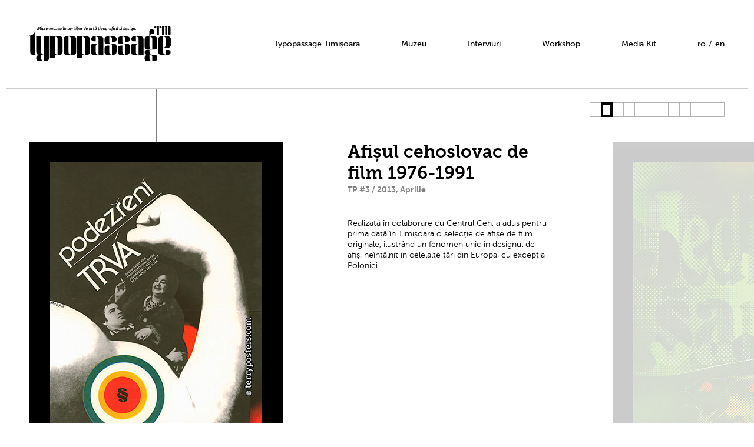

--- FILE ---
content_type: text/html; charset=UTF-8
request_url: https://www.typopassage.ro/afi%C8%99ul-cehoslovac-de-film-1976-1991-c1.html?p=2
body_size: 3078
content:
<!DOCTYPE html>
<html lang="ro">
<head>
	<base href="https://www.typopassage.ro/" />
	<title>Afișul cehoslovac de film 1976-1991</title>
		<meta http-equiv="X-UA-Compatible" content="IE=edge" />
	<meta http-equiv="Content-Type" content="text/html; charset=utf-8" />
	<link href="css/reset.css" rel="stylesheet" type="text/css" />
	<link href="css/style.css?t=1682460349" rel="stylesheet" type="text/css" />
	<script type="text/javascript" src="js/jquery-1.11.0.min.js"></script>
	<script type="text/javascript" src="js/jquery-ui-1.10.4.custom.min.js"></script>
	<script type="text/javascript" src="js/jquery-collision.min.js"></script>
	<script type="text/javascript" src="js/mobile-detect.min.js"></script>
	<script type="text/javascript" src="js/jquery.touchSwipe.min.js"></script>
	<script type="text/javascript" src="js/main.js?t=1682460349"></script>
		<link rel="shortcut icon" href="images/favicon.ico" type="image/x-icon">
	<link rel="icon" href="images/favicon.ico" type="image/x-icon">
</head>
<body>
<div id="wrap">
	<div id="header" class="siteMinWidth">
		<div id="headerc" class="siteWidth">
			<div id="headerc_holder">
				<div id="header_logo"><a href=""><img src="images/logo_black.svg" alt="Typopassage" /></a></div>
				<div id="header_logos"><a href=""><img src="images/logo_small.svg" alt="Typopassage" /></a></div>
				<div id="header_menu">
				<ul>
				<li><a href="index.html">Typopassage Timișoara</a></li><li><a href="muzeu.html">Muzeu</a></li><li><a href="interviuri.html">Interviuri</a></li><li><a href="workshop.html">Workshop</a></li><li><a href="download/TypopassageMediaKit.pdf" target="_blank">Media Kit</a></li><li class="lng lngf"><a href="http://www.typopassage.ro/afișul-cehoslovac-de-film-1976-1991-c1.html" id="lang_">ro</a></li><li class="lng"><span>/</span></li><li class="lng"><a href="http://www.typopassage.com/czech-and-slovakian-film-posters-1976-1991-c1.html" id="lang_en">en</a></li>				</ul>
				</div>
			</div>
		</div>
	</div>
	<div id="content" class="siteMinWidth">
		<div id="contentc" class="siteWidth">
		<div id="posterdc_top"><div id="posterdc_nav"><span id="posterdc_navh" style="left:19px;">2</span><div id="posterdc_navg"><span>&nbsp;</span><span>&nbsp;</span><span>&nbsp;</span><span>&nbsp;</span><span>&nbsp;</span><span>&nbsp;</span><span>&nbsp;</span><span>&nbsp;</span><span>&nbsp;</span><span>&nbsp;</span><span>&nbsp;</span><span>&nbsp;</span></div><ul><li><a href="afișul-cehoslovac-de-film-1976-1991-c1.html?p=1">1</a></li><li><a href="afișul-cehoslovac-de-film-1976-1991-c1.html?p=2">2</a></li><li><a href="afișul-cehoslovac-de-film-1976-1991-c1.html?p=3">3</a></li><li><a href="afișul-cehoslovac-de-film-1976-1991-c1.html?p=4">4</a></li><li><a href="afișul-cehoslovac-de-film-1976-1991-c1.html?p=5">5</a></li><li><a href="afișul-cehoslovac-de-film-1976-1991-c1.html?p=6">6</a></li><li><a href="afișul-cehoslovac-de-film-1976-1991-c1.html?p=7">7</a></li><li><a href="afișul-cehoslovac-de-film-1976-1991-c1.html?p=8">8</a></li><li><a href="afișul-cehoslovac-de-film-1976-1991-c1.html?p=9">9</a></li><li><a href="afișul-cehoslovac-de-film-1976-1991-c1.html?p=10">10</a></li><li><a href="afișul-cehoslovac-de-film-1976-1991-c1.html?p=11">11</a></li><li><a href="afișul-cehoslovac-de-film-1976-1991-c1.html?p=12">12</a></li></ul></div><div id="posterdbh"><div id="posterd_pinfo"><span>2</span><strong>Suspicion Remains (Deps)  / 1976 <em>Karel Vaca</em></strong></div><div id="posterd_infoh"><div id="posterd_info"><h1>Afișul cehoslovac de film 1976-1991</h1><strong>TP #3 / 2013, Aprilie</strong><div id="posterd_icontent">Realizată în colaborare cu Centrul Ceh, a adus pentru prima dată în Timișoara o selecție de afișe de film originale, ilustrând un  fenomen unic în designul de afiș, neîntâlnit în celelalte ţări din Europa, cu excepţia Poloniei.</div></div><a href="javascript:void(0);" id="posterd_ifoto">Galerie foto</a><script type="text/javascript">var gallery_images = new Array();gallery_images[1] = new Array("images/gallery/Typopassage-6_lg.jpg", "", "", "1148", "765");gallery_images[2] = new Array("images/gallery/Typopassage-7_lg.jpg", "", "", "1589", "765");gallery_images[3] = new Array("images/gallery/Typopassage-17_lg.jpg", "", "", "1148", "765");gallery_images[4] = new Array("images/gallery/Typopassage-47_lg.jpg", "", "", "1148", "765");gallery_images[5] = new Array("images/gallery/Typopassage-49_lg.jpg", "", "", "1148", "765");gallery_images[6] = new Array("images/gallery/Typopassage-59_lg.jpg", "", "", "1148", "765");gallery_images[7] = new Array("images/gallery/Typopassage-67_lg.jpg", "", "", "1148", "765");gallery_images[8] = new Array("images/gallery/Typopassage-72_lg.jpg", "", "", "510", "765");gallery_images[9] = new Array("images/gallery/Typopassage-74_lg.jpg", "", "", "1148", "765");gallery_images[10] = new Array("images/gallery/Typopassage-75_lg.jpg", "", "", "1148", "765");gallery_images[11] = new Array("images/gallery/Typopassage-87_lg.jpg", "", "", "510", "765");gallery_images[12] = new Array("images/gallery/Typopassage-91_lg.jpg", "", "", "1148", "765");gallery_images[13] = new Array("images/gallery/Typopassage-93_lg.jpg", "", "", "1148", "765");gallery_images[14] = new Array("images/gallery/Typopassage-100_lg.jpg", "", "", "1148", "765");gallery_images[15] = new Array("images/gallery/Typopassage-101_lg.jpg", "", "", "1148", "765");gallery_images[16] = new Array("images/gallery/Typopassage-110_lg.jpg", "", "", "1148", "765");gallery_images[17] = new Array("images/gallery/Typopassage-111_lg.jpg", "", "", "1148", "765");gallery_images[18] = new Array("images/gallery/Typopassage-113_lg.jpg", "", "", "1148", "765");</script></div><ul style="width:7040px; left:-550px;"><li><a href="afișul-cehoslovac-de-film-1976-1991-c1.html?p=1"><span><img src="images/muzeu/autor-1678-oww_lg.jpg" alt="" /></span></a></li><li class="sel"><span><img src="images/muzeu/suspicion_remains_yug_1976_karel_vaca_lg.jpg" alt="" /></span></li><li><a href="afișul-cehoslovac-de-film-1976-1991-c1.html?p=3"><span><img src="images/muzeu/breaking_point_can_1979_zdenek_ziegler_lg.jpg" alt="" /></span></a></li><li><a href="afișul-cehoslovac-de-film-1976-1991-c1.html?p=4"><span><img src="images/muzeu/artist_dollars_and_transyvanians_ro_1981_ladislava_fruhaufova_lg.jpg" alt="" /></span></a></li><li><a href="afișul-cehoslovac-de-film-1976-1991-c1.html?p=5"><span><img src="images/muzeu/fandy_o_fandy_ceh_1982_salamoun_jiri_lg.jpg" alt="" /></span></a></li><li><a href="afișul-cehoslovac-de-film-1976-1991-c1.html?p=6"><span><img src="images/muzeu/the_big_sleep_uk_1984_zdenek_vlach_lg.jpg" alt="" /></span></a></li><li><a href="afișul-cehoslovac-de-film-1976-1991-c1.html?p=7"><span><img src="images/muzeu/spider_net_ceh_1986_milan_grygar_lg.jpg" alt="" /></span></a></li><li><a href="afișul-cehoslovac-de-film-1976-1991-c1.html?p=8"><span><img src="images/muzeu/cros-creek_1986_karel_teissig_lg.jpg" alt="" /></span></a></li><li><a href="afișul-cehoslovac-de-film-1976-1991-c1.html?p=9"><span><img src="images/muzeu/the_day_of_the_rulers_bg_1987_zdenek_vlach_lg.jpg" alt="" /></span></a></li><li><a href="afișul-cehoslovac-de-film-1976-1991-c1.html?p=10"><span><img src="images/muzeu/latino_1987_zdenek_vlach_lg.jpg" alt="" /></span></a></li><li><a href="afișul-cehoslovac-de-film-1976-1991-c1.html?p=11"><span><img src="images/muzeu/king_sulu_emperor_china_chn_1989_zdenek_ziegler_lg.jpg" alt="" /></span></a></li><li><a href="afișul-cehoslovac-de-film-1976-1991-c1.html?p=12"><span><img src="images/muzeu/year_of_the_dragon_1991_zdenek_ziegler_lg.jpg" alt="" /></span></a></li></ul><script type="text/javascript">poster_info[1] = new Array("afi%C8%99ul-cehoslovac-de-film-1976-1991-c1.html%3Fp%3D1","%3Cstrong%3EDersu%20Uzala%20%20%2F%201976%3Cem%3EZden%C4%9Bk%20Ziegler%3C%2Fem%3E%3C%2Fstrong%3E");poster_info[2] = new Array("afi%C8%99ul-cehoslovac-de-film-1976-1991-c1.html%3Fp%3D2","%3Cstrong%3ESuspicion%20Remains%20%28Deps%29%20%20%2F%201976%3Cem%3EKarel%20Vaca%3C%2Fem%3E%3C%2Fstrong%3E");poster_info[3] = new Array("afi%C8%99ul-cehoslovac-de-film-1976-1991-c1.html%3Fp%3D3","%3Cstrong%3EBreaking%20Point%20%20%2F%201979%3Cem%3EZden%C4%9Bk%20Ziegler%3C%2Fem%3E%3C%2Fstrong%3E");poster_info[4] = new Array("afi%C8%99ul-cehoslovac-de-film-1976-1991-c1.html%3Fp%3D4","%3Cstrong%3EArtista%2C%20dolarii%20si%20Ardelenii%20%2F%201981%3Cem%3ELadislava%20Fr%C3%BChaufov%C3%A1%3C%2Fem%3E%3C%2Fstrong%3E");poster_info[5] = new Array("afi%C8%99ul-cehoslovac-de-film-1976-1991-c1.html%3Fp%3D5","%3Cstrong%3EFandy%20%3Cem%3EJi%C5%99%C3%AD%20%C5%A0alamoun%3C%2Fem%3E%3C%2Fstrong%3E");poster_info[6] = new Array("afi%C8%99ul-cehoslovac-de-film-1976-1991-c1.html%3Fp%3D6","%3Cstrong%3EThe%20Big%20Sleep%20%2F%201984%3Cem%3EZden%C4%9Bk%20Vlach%3C%2Fem%3E%3C%2Fstrong%3E");poster_info[7] = new Array("afi%C8%99ul-cehoslovac-de-film-1976-1991-c1.html%3Fp%3D7","%3Cstrong%3ESpider%20net%20%2F%201986%3Cem%3EMilan%20Grygar%3C%2Fem%3E%3C%2Fstrong%3E");poster_info[8] = new Array("afi%C8%99ul-cehoslovac-de-film-1976-1991-c1.html%3Fp%3D8","%3Cstrong%3ECross%20Creek%20%2F%201986%3Cem%3EKarel%20Teissig%3C%2Fem%3E%3C%2Fstrong%3E");poster_info[9] = new Array("afi%C8%99ul-cehoslovac-de-film-1976-1991-c1.html%3Fp%3D9","%3Cstrong%3EThe%20Day%20of%20the%20Rulers%20%20%2F%201987%3Cem%3EZden%C4%9Bk%20Vlach%3C%2Fem%3E%3C%2Fstrong%3E");poster_info[10] = new Array("afi%C8%99ul-cehoslovac-de-film-1976-1991-c1.html%3Fp%3D10","%3Cstrong%3ELatino%20%2F%201987%3Cem%3EZden%C4%9Bk%20Vlach%3C%2Fem%3E%3C%2Fstrong%3E");poster_info[11] = new Array("afi%C8%99ul-cehoslovac-de-film-1976-1991-c1.html%3Fp%3D11","%3Cstrong%3EThe%20King%20of%20Sulu%20and%20the%20Emperor%20of%20China%20%2F%201989%3Cem%3EZden%C4%9Bk%20Ziegler%3C%2Fem%3E%3C%2Fstrong%3E");poster_info[12] = new Array("afi%C8%99ul-cehoslovac-de-film-1976-1991-c1.html%3Fp%3D12","%3Cstrong%3EYear%20of%20the%20Dragon%20%2F%201991%3Cem%3EZden%C4%9Bk%20Ziegler%3C%2Fem%3E%3C%2Fstrong%3E");</script></div></div><div id="posterd_posters"><div class="postersbw"><a href="javascript:void(0);" class="posters_nav navp"><span class="nav1">previous</span><span class="nav2">previous</span></a><div class="postersbh"><strong class="phead">From BM with Love - Afișe de teatru băimărean în epoca de aur  <span>TC #2 / 2013, Noiembrie</span></strong><span class="plabel"><a href="https://www.google.com/maps/place/Mokum+Cafe/@45.756707,21.229598,17z/data=!3m1!4b1!4m2!3m1!1s0x4745677f87980751:0x35489dc35a77abe6" target="_blank">Typocafe</a></span><div class="posters_info"><span>&nbsp;</span><strong>&nbsp;</strong></div><div class="postersbhc"><div class="posters" style="width:720px"><div class="posters_box"><a href="from-bm-with-love-afișe-de-teatru-baimarean-in-epoca-de-aur-c5.html?p=1"><span>1</span><strong>Luna pentru cei dezmoșteniți</strong><img src="images/muzeu/dsc_0144_sm.jpg" alt="Luna pentru cei dezmoșteniți" /></a></div><div class="posters_box"><a href="from-bm-with-love-afișe-de-teatru-baimarean-in-epoca-de-aur-c5.html?p=2"><span>2</span><strong>Acești îngeri triști</strong><img src="images/muzeu/dsc_0149_sm.jpg" alt="Acești îngeri triști" /></a></div><div class="posters_box"><a href="from-bm-with-love-afișe-de-teatru-baimarean-in-epoca-de-aur-c5.html?p=3"><span>3</span><strong>Caviar sau linte</strong><img src="images/muzeu/dsc_0150_sm.jpg" alt="Caviar sau linte" /></a></div><div class="posters_box"><a href="from-bm-with-love-afișe-de-teatru-baimarean-in-epoca-de-aur-c5.html?p=4"><span>4</span><strong>Mielul turbat</strong><img src="images/muzeu/dsc_0158_sm.jpg" alt="Mielul turbat" /></a></div><div class="posters_box"><a href="from-bm-with-love-afișe-de-teatru-baimarean-in-epoca-de-aur-c5.html?p=5"><span>5</span><strong>Comedie cu olteni</strong><img src="images/muzeu/dsc_0279_sm.jpg" alt="Comedie cu olteni" /></a></div><div class="posters_box"><a href="from-bm-with-love-afișe-de-teatru-baimarean-in-epoca-de-aur-c5.html?p=6"><span>6</span><strong>De ce bat clopotele?</strong><img src="images/muzeu/de_ce_bat_clopotele_sm.jpg" alt="De ce bat clopotele?" /></a></div></div></div></div><a href="javascript:void(0);" class="posters_nav navn"><span class="nav1">next</span><span class="nav2">next</span></a></div></div>		</div>
	</div>
	<div id="footer" class="siteMinWidth">
		<div id="footerc" class="siteWidth">
			<span class="copy">© Copyright Typopassage Timișoara 2014-2025.</span>
		</div>
	</div>
</div>
<script>
			  (function(i,s,o,g,r,a,m){i['GoogleAnalyticsObject']=r;i[r]=i[r]||function(){
			  (i[r].q=i[r].q||[]).push(arguments)},i[r].l=1*new Date();a=s.createElement(o),
			  m=s.getElementsByTagName(o)[0];a.async=1;a.src=g;m.parentNode.insertBefore(a,m)
			  })(window,document,'script','//www.google-analytics.com/analytics.js','ga');
			
			  ga('create', 'UA-2374140-38', 'auto');
			  ga('send', 'pageview');
			
			</script></body>
</html>


--- FILE ---
content_type: text/css
request_url: https://www.typopassage.ro/css/style.css?t=1682460349
body_size: 5026
content:
@font-face {
    font-family: 'museo_sans900';
    src: url('fonts/museosans_900-webfont.eot');
    src: url('fonts/museosans_900-webfont.eot?#iefix') format('embedded-opentype'),
         url('fonts/museosans_900-webfont.woff') format('woff'),
         url('fonts/museosans_900-webfont.ttf') format('truetype');
    font-weight: normal;
    font-style: normal;

}

@font-face {
    font-family: 'museo_sans700';
    src: url('fonts/museosans_700-webfont.eot');
    src: url('fonts/museosans_700-webfont.eot?#iefix') format('embedded-opentype'),
         url('fonts/museosans_700-webfont.woff') format('woff'),
         url('fonts/museosans_700-webfont.ttf') format('truetype');
    font-weight: normal;
    font-style: normal;

}

@font-face {
    font-family: 'museo_sans500';
    src: url('fonts/museosans_500-webfont.eot');
    src: url('fonts/museosans_500-webfont.eot?#iefix') format('embedded-opentype'),
         url('fonts/museosans_500-webfont.woff') format('woff'),
         url('fonts/museosans_500-webfont.ttf') format('truetype');
    font-weight: normal;
    font-style: normal;

}

@font-face {
    font-family: 'museo_sans500_italic';
    src: url('fonts/museosans_500_italic-webfont.eot');
    src: url('fonts/museosans_500_italic-webfont.eot?#iefix') format('embedded-opentype'),
         url('fonts/museosans_500_italic-webfont.woff') format('woff'),
         url('fonts/museosans_500_italic-webfont.ttf') format('truetype');
    font-weight: normal;
    font-style: normal;

}

@font-face {
    font-family: 'museo_sans300';
    src: url('fonts/museosans_300-webfont.eot');
    src: url('fonts/museosans_300-webfont.eot?#iefix') format('embedded-opentype'),
         url('fonts/museosans_300-webfont.woff') format('woff'),
         url('fonts/museosans_300-webfont.ttf') format('truetype');
    font-weight: normal;
    font-style: normal;

}

@font-face {
    font-family: 'museo_slab900';
    src: url('fonts/museo_slab_900-webfont.eot');
    src: url('fonts/museo_slab_900-webfont.eot?#iefix') format('embedded-opentype'),
         url('fonts/museo_slab_900-webfont.woff') format('woff'),
         url('fonts/museo_slab_900-webfont.ttf') format('truetype');
    font-weight: normal;
    font-style: normal;

}

@font-face {
    font-family: 'museo_slab700';
    src: url('fonts/museo_slab_700-webfont.eot');
    src: url('fonts/museo_slab_700-webfont.eot?#iefix') format('embedded-opentype'),
         url('fonts/museo_slab_700-webfont.woff') format('woff'),
         url('fonts/museo_slab_700-webfont.ttf') format('truetype');
    font-weight: normal;
    font-style: normal;

}

html			{width: 100%; height: 100%;}
body			{width: 100%; height: 100%; background-color: #ffffff; font-family: 'museo_sans300'; font-style: normal; font-size: 0.875em; color: #030000; line-height: 1.286em;}

input,
textarea		{font-family: 'museo_sans300'; color: #030000; font-style: normal;}

input::-moz-focus-inner { border: 0; }

a				{color: #030000; text-decoration: underline; outline: 0;
				-o-transition:.5s;
				-ms-transition:.5s;
				-moz-transition:.5s;
				-webkit-transition:.5s;
 				transition:.5s;
}
a:hover			{text-decoration: none;}
em				{font-style: normal;}

.loader			{background-image: url(images/loader.gif); background-position: center center; background-repeat: no-repeat;}

#wrap			{position: relative; display: block; width: 100%; height: auto; padding: 0px 0px 0px 0px;}

#header			{position: relative; display: block; width: 100%; min-width: 1500px; height: 150px; top: 0px; left: 0px; z-index: 10000; background-color: #ffffff; overflow: hidden;}
#headerc		{position: relative; display: block; width: 1500px; height: 150px; margin: 0px auto 0px auto; padding: 0px 0px 0px 0px;}
#headerc_holder	{position: relative; display: block; width: auto; height: 100%; padding: 0px 40px 0px 20px;}

#header_logo	{position: absolute; display: block; width: 280px; height: 100px; top: 25px; left: 20px; z-index: 100; overflow: hidden;}
#header_logo img	{position: relative; display: block; width: 240px; height: auto; margin: 20px 0px 0px 20px;}
#header_logos	{position: absolute; display: none; width: 127px; height: 60px; top: 0px; left: 20px; z-index: 110; overflow: hidden; opacity: 1;}
#header_logos img	{position: relative; display: block; width: 87px; height: auto; margin: 10px 0px 0px 20px;}
#header_menu	{position: relative; display: inline-block; width: auto; height: 150px; float: right; font-family: 'museo_sans500';}
#header_menu ul			{position: relative; display: inline-block; width: auto; height: 100%;}
#header_menu ul li		{position: relative; display: inline-block; width: auto; height: 100%; float: left; margin: 0px 0px 0px 70px; vertical-align: middle;}
#header_menu ul li.lng	{margin: 0px 0px 0px 0px;}
#header_menu ul li.lngf	{margin: 0px 0px 0px 70px;}
#header_menu ul li span		{position: relative; display: block; top: 50%; margin-top: -0.643em; text-decoration: none; color: #030000; padding: 0px 5px 0px 5px;}
#header_menu ul li a		{position: relative; display: block; top: 50%; margin-top: -0.643em; text-decoration: none; color: #030000;}
#header_menu ul li a:hover	{color: #838383;}

#header_lang	{position: absolute; display: block; width: auto; height: auto; top: 15px; right: 10px; font-family: 'museo_sans500'; color: #8d8d8d; font-size: 0.875em;}
#header_lang a	{text-decoration: none; color: #8d8d8d;}
#header_lang a:hover	{color: #030000;}

#footer			{position: relative; display: block; width: 100%; min-width: 1500px; height: 100px;}
#footerc		{position: relative; display: block; width: 1500px; height: 100px; margin: 0px auto 0px auto; padding: 0px 0px 0px 0px;}
#footerc span.copy	{position: relative; display: block; width: auto; height: auto; float: right; line-height: 100px; margin: 0px 40px 0px 0px; font-family: 'museo_sans500'; font-size: 0.875em;}

#content			{position: relative; display: block; width: 100%; min-width: 1500px; height: auto; overflow: hidden;}
#contentc		{position: relative; display: block; width: 1500px; height: auto; margin: 0px auto 0px auto; padding: 0px 0px 0px 0px;}

#postersh		{position: relative; display: block; width: auto; height: auto; border-bottom: 1px solid #cdcccc;}
.postersbw		{position: relative; display: block; width: auto; height: 319px; border-top: 1px solid #cdcccc;}
.postersbh		{position: relative; display: block; width: auto; height: 319px; padding: 0px 40px 0px 40px;}
.postersbhc		{position: relative; display: block; width: auto; height: 133px; padding: 100px 0px 86px 0px; overflow: hidden;}

.postersbh strong.phead			{position: absolute; display: block; width: auto; height: auto; top: 25px; left: 40px; color: #000000; font-family: 'museo_sans500'; font-size: 1.286em; line-height: 1.444em;}
.postersbh strong.phead span	{position: relative; display: block; font-size: 0.778em; line-height: 1.286em; color: #818181; font-family: 'museo_sans700';}
.postersbh strong.phead em		{font-style: italic; color: #818181;}

.posters_nav		{position: absolute; display: none; width: 40px; height: 133px; top: 100px; left: 0px; z-index: 1000;}

.posters_nav span	{position: absolute; display: block; width: 15px; height: 15px; top: 59px; left: 10px; text-indent: -10000px; background: url(images/bg_posters_nav.png) 0px 0px no-repeat;}
.posters_nav span.nav1	{z-index: 100;}
.posters_nav span.nav2	{background-position: 0px -15px; z-index: 50; opacity: 0;}

.navn			{left: auto; right: 0px;}
.navn span		{left: auto; right: 10px;}


.postersbh span.plabel		{position: absolute; display: block; width: auto; height: auto; top: 25px; right: 40px; font-family: 'museo_sans500'; color: #8d8d8d; z-index: 900;}
.postersbh span.plabel a	{text-decoration: none; color: #8d8d8d;}
.postersbh span.plabel a:hover	{color: #bababa;}
.postersbh span.plabel em	{font-family: 'museo_sans700'; color: #bababa;}

.posters		{position: relative; display: block; width: auto; height: 133px; overflow: hidden; left: 0px;}
.posters_box	{position: relative; display: block; width: 100px; height: 133px; float: left; margin: 0px 20px 0px 0px; }
.posters_box a	{position: relative; display: block; width: 80px; height: 113px; background-color: #000000; padding: 10px 10px 10px 10px;}
.posters_box span	{display: none;}
.posters_box strong	{display: none;}

.posters_info			{position: absolute; display: none; width: auto; height: 319px; top: 0px; left: 180px; border-left: 1px solid #817f7f; z-index: 1000;}
.posters_info span		{position: absolute; display: none; right: 100%; bottom: 10px; margin-right: 20px; font-family: 'museo_sans500'; font-size: 2.143em; line-height: 1.233em; color: #000000; text-align:right;}
.posters_info strong	{position: absolute; display: none; width: auto; height: auto; left: 20px; bottom: 15px; white-space: nowrap; font-family: 'museo_sans500'; font-size: 0.857em; line-height: 1.167em; color: #817f7f;}
.posters_info strong em	{position: relative; display: block; width: auto; height: auto; color: #030000; font-style: italic; }

#wrap .pi_alt span		{left: 20px; right: auto; text-align: left; white-space: nowrap; margin-right: 0px;}
#wrap .pi_alt strong	{right: 100%; margin-right: 20px; left: auto; text-align: right;}

#ncontent			{position: relative; display: block; width: auto; height: auto; background-color: #000000; color: #ffffff; padding: 40px 0px 80px 0px;}
#ncontentc			{position: relative; display: block; width: 545px; height: auto; margin: 0px auto 0px auto; font-size: 1.286em; line-height: 1.222em; padding: 35px 0px 0px 0px;}
#ncontentc h1		{position: relative; display: block; font-family: 'museo_slab900'; font-size: 2.667em; line-height: 1.000em; font-weight: normal; margin: 0px 0px 30px 0px;}
#ncontentc h2		{position: relative; display: block; font-family: 'museo_slab900'; font-size: 2.000em; line-height: 1.000em; font-weight: normal; margin: 0px 0px 30px 0px;}
#ncontentc ul		{list-style-type: disc; margin: 0px 0px 0px 20px;}

#about			{position: relative; display: block; width: auto; height: auto; background-color: #000000; color: #ffffff; padding: 40px 0px 80px 0px;}

#abouti			{position: relative; display: block; width: 1420px; height: 650px; padding: 0px 40px 40px 40px;}
#abouti_boxw	{position: relative; display: block; width: 1420px; height: 650px; overflow: hidden;}
#abouti_boxh	{position: relative; display: block; width: auto; height: 650px; left: 0px; overflow: hidden;}
.abouti_box		{position: relative; display: block; width: 1420px; height: 650px; float: left; overflow: hidden;}
.abouti_box img	{position: relative; display: block; width: 100%; height: auto;}

.abouti_nav			{position: absolute; display: block; width: 105px; height: 650px; top: 0px; z-index: 1000;}
.abouti_nav a		{position: relative; display: block; width: 100%; height: 100%;}
.abouti_nav span			{position: absolute; display: block; width: 15px; height: 15px; top: 50%; left: 50%; margin-top: -7px; margin-left: -7px; text-indent: -10000px; background: url(images/bg_posters_nav.png) -30px 0px no-repeat;}
.abouti_nav span.nav1		{z-index: 100;}
.abouti_nav span.nav2		{background-position: -30px -15px; z-index: 50; opacity: 0;}

#abouti_navp	{left: 40px;}
#abouti_navn	{right: 40px;}

#aboutc			{position: relative; display: block; width: 545px; height: auto; margin: 0px auto 0px auto; font-size: 1.286em; line-height: 1.222em; padding: 35px 0px 0px 0px;}
#aboutc h1		{position: relative; display: block; font-family: 'museo_slab900'; font-size: 2.667em; line-height: 1.000em; font-weight: normal; margin: 0px 0px 30px 0px;}
#aboutc h2		{position: relative; display: block; font-family: 'museo_slab900'; font-size: 2.000em; line-height: 1.000em; font-weight: normal; margin: 0px 0px 30px 0px;}
#aboutc ul		{list-style-type: disc; margin: 0px 0px 0px 20px;}

#about_contact		{position: relative; display: block; width: auto; height: auto; padding: 30px 0px 40px 0px; border-top: 1px solid #4d4d4d; background-color: #000000; color: #ffffff; text-align: center; font-family: 'museo_sans500'; font-size: 1.429em; line-height: 1.200em;}
#about_contact a	{text-decoration: none; color: #ffffff;}
#about_contact a:hover	{color: #838383;}

#about_map		{position: relative; display: block; width: 1500px; height: 880px; overflow: hidden; background-color: #000000;}
#about_map *, #about_map *:before, #about_map *:after {
/*     -webkit-transform: none !important;  */
}


#about_map a	{position: relative; display: block; width: 100%; height: 100%; }

#about_footer	{position: relative; display: block; width: auto; height: auto; padding: 50px 0px 30px 0px; border-top: 1px solid #4d4d4d; background-color: #000000; color: #ffffff; text-align: center;}

#aboutf_holder	{position: relative; display: inline-block; width: auto; height: auto; text-align: left; padding: 0px 40px 0px 40px;}

.aboutf_box		{position: relative; display: inline-block; width: auto; height: auto; float: left; padding: 0px 60px 0px 0px; border-right: 1px solid #4d4d4d; margin: 0px 45px 20px 0px;}
.aboutf_box:last-child	{border-right: 0px; margin-right: 0px;}

.aboutf_box strong	{position: relative; display: block; font-family: 'museo_sans500'; font-size: 0.857em; line-height: 2.000em; margin: 0px 0px 30px 0px;}
.aboutfb_logos		{position: relative; display: block; width: auto; height: auto;}
.aboutfb_logos a				{position: relative; display: inline-block; width: auto; height: auto; float: left; margin: 0px 45px 0px 0px;}
.aboutfb_logos a img			{opacity: 0.5;}
.aboutfb_logos a:last-child		{margin-right: 0px;}

.aboutfb_logos span				{position: relative; display: inline-block; width: auto; height: auto; float: left; margin: 0px 45px 0px 0px;}
.aboutfb_logos span:last-child	{margin-right: 0px;}

#article_list					{position: relative; display: block; width: auto; height: auto; border-bottom: 1px solid #cdcccc;}
.article_box					{position: relative; display: block; width: 100%; height: 280px; margin: 0px 0px 40px 0px; background-color: #000000; color: #ffffff; overflow: hidden;}
.article_box a.articleb_det		{position: relative; display: block; width: auto; height: 280px; color: #ffffff; text-decoration: none;}

.articleb_info		{position: relative; display: inline-block; width: 440px; height: 240px; float: left; padding: 40px 40px 0px 40px;}
.articleb_info strong	{position: relative; display: block; font-family: 'museo_slab900'; font-size: 3.429em; line-height: 1.000em;}

.articleb_iweb 		{position: absolute; display: block; width: auto; height: auto; left: 40px; bottom: 40px;}
.articleb_iweb span	{position: relative; display: block; font-family: 'museo_sans900'; font-size: 0.857em; line-height: 1.167em;}
.articleb_iweb a	{position: relative; display: block; text-decoration: none; font-family: 'museo_sans500'; font-size: 0.857em; line-height: 1.167em; color: #ffffff; word-wrap: break-word;}
.articleb_iweb a:hover	{color: #838383;}

.articleb_desc			{position: relative; display: inline-block; width: 460px; height: 240px; float: left; margin: 0px 190px 0px 0px; padding: 40px 0px 0px 0px; font-size: 1.286em; line-height: 1.222em;}

.articleb_btn			{position: absolute; display: block; width: 65px; height: 16px; left: 0px; bottom: 40px; overflow: hidden;}
.articleb_btn1			{position: absolute; display: block; width: 65px; height: 16px; top: 0px; left: 0px; z-index: 100; opacity: 1;}
.articleb_btn2			{position: absolute; display: block; width: 65px; height: 16px; top: 0px; left: 0px; z-index: 50; opacity: 0;}

.articleb_img			{position: relative; display: inline-block; width: 330px; height: 280px; float: left;}

.articleb_img1			{position: absolute; display: block; width: 330px; height: 280px; top: 0px; left: 0px; z-index: 100; opacity: 1;}
.articleb_img2			{position: absolute; display: block; width: 330px; height: 280px; top: 0px; left: 0px; z-index: 50; opacity: 1;}

#nocontent				{position: relative; display: block; width: 100%; min-width: 1500px; height: auto;}
#nocontentc				{position: relative; display: block; width: 1500px; height: auto; margin: 0px auto 0px auto; padding: 90px 0px 90px 0px; border-bottom: 1px solid #cdcccc; border-top: 1px solid #cdcccc; text-align: center;}

#posterd_posters				{position: relative; display: block; width: auto; height: auto; border-bottom: 1px solid #cdcccc; }
#posterd_posters .postersbw		{border-top: 0px;}

#posterdc_top			{position: relative; display: block; width: auto; height: 580px; border-top: 1px solid #cdcccc; border-bottom: 1px solid #cdcccc; padding: 90px 40px 119px 40px;}

#posterdbh				{position: relative; display: block; width: auto; height: 580px;}

#posterdbh ul		{position: relative; display: block; width: auto; height: 580px; overflow: hidden; left: 0px; z-index: 10;}
#posterdbh ul li	{position: relative; display: block; width: 430px; height: 580px; float: left; margin: 0px 120px 0px 0px;  opacity: 0.2;}
#posterdbh ul li:last-child		{margin-right: 0px;}
#posterdbh ul li.sel			{margin-right: 560px; opacity: 1;}
#posterdbh ul li span	{position: relative; display: block; width: 360px; height: 510px; padding: 35px 35px 35px 35px; background-color: #000000;}

#posterd_infoh		{position: absolute; display: block; width: 340px; height: 540px; top: 0px; left: 430px; z-index: 100; padding: 0px 110px 40px 110px; overflow: hidden;}
#posterd_info		{position: relative; display: block; width: 340px; height: 540px; overflow: hidden;}
#posterd_info h1	{position: relative; display: block; width: auto; height: auto; font-size: 2.143em; line-height: 1.200em; font-family: 'museo_slab700'}
#posterd_info strong	{position: relative; display: block; width: auto; height: auto; color: #818181; font-family: 'museo_sans700';}
#posterd_icontent		{position: relative; display: block; width: auto; height: auto; padding: 40px 0px 0px 0px;}
a#posterd_ifoto			{position: absolute; display: inline-block; width: auto; height: 30px; bottom: 0px; left: 110px; line-height: 30px; padding: 0px 10px 0px 10px; color: #ffffff; background-color: #030000; font-family: 'museo_sans700'; text-decoration: none;}

#posterdc_nav			{position: absolute; display: block; width: auto; height: 25px; top: 23px; right: 40px;}
#posterdc_nav ul		{position: relative; display: inline-block; width: auto; height: 25px; z-index: 120;}
#posterdc_nav ul li		{position: relative; display: inline-block; width: 19px; height: 25px; float: left;}
#posterdc_nav ul li a				{position: relative; display: block; width: 19px; height: 25px; text-decoration: none; text-indent: -10000px;}
#posterdc_nav ul li:last-child		{width: 20px;}

#posterdc_navg			{position: absolute; display: block; width: auto; height: 25px; top: 0px; left: 0px; z-index: 100;}
#posterdc_navg span		{position: relative; display: block; width: 18px; height: 23px; float: left; border-width: 1px 0px 1px 1px; border-style: solid; border-color: #b2b2b2;}
#posterdc_navg span:last-child		{border-right-width: 1px;}

#posterdc_navh			{position: absolute; display: block; width: 12px; height: 17px; top: 0px; left: 0px; border: 4px solid #000000; text-decoration: none; text-indent: -10000px; z-index: 110;}

#posterd_pinfo		{position: absolute; display: block; width: auto; height: 789px; top: -90px; left: 215px; border-left: 1px solid #817f7f; z-index: 9;}
#posterd_pinfo span		{position: absolute; display: block; right: 100%; bottom: 15px; margin-right: 20px; font-family: 'museo_sans500'; font-size: 2.143em; line-height: 1.233em; color: #000000; text-align:right;}
#posterd_pinfo strong	{position: absolute; display: block; width: auto; height: auto; left: 20px; bottom: 20px; white-space: nowrap; font-family: 'museo_sans500'; font-size: 0.857em; line-height: 1.167em; color: #817f7f;}
#posterd_pinfo strong em	{position: relative; display: block; width: auto; height: auto; color: #030000; font-style: italic; }
#posterd_pinfo a			{text-decoration: none;}
#posterd_pinfo a:hover		{color: #817f7f;}


#articled			{position: relative; display: block; width: auto; height: auto;}
#articled_top		{position: relative; display: block; width: auto; height: auto; background-color: #000000; color: #ffffff;}
#articled_tcontenth	{position: relative; display: block; width: auto; height: auto; padding: 80px 0px 80px 0px;}
#articled_tcontent	{position: relative; display: block; width: 540px; height: auto; margin: 0px auto 0px auto; font-size: 1.286em; line-height: 1.222em;}
#articled_tcontent h1	{position: relative; display: block; font-family: 'museo_slab900'; font-size: 2.667em; line-height: 1.000em; padding: 0px 200px 0px 0px; margin: 0px 0px 30px 0px;}

#articled_tinfo			{position: absolute; display: block; width: 210px; height: auto; left: -410px; bottom: 0px; text-align: right; font-size: 0.667em; line-height: 1.167em; font-family: 'museo_sans500';}
#articled_tinfo span	{position: relative; display: block; font-size: 1.167em; font-family: 'museo_sans900';}
#articled_tinfo a		{color: #ffffff; text-decoration: none; word-wrap: break-word;}
#articled_tinfo a:hover	{color: #838383;}

#articled_postersh	{position: relative; display: block; width: auto; height: auto; padding: 0px 50px 86px 50px;}

.articledpbh		{position: relative; display: block; width: auto; height: 133px; padding: 0px 100px 0px 100px; overflow: hidden;}
.articledpbhc		{position: relative; display: block; width: auto; height: 133px; padding: 0px 0px 0px 0px; overflow: hidden;}

.articledp_nav		{position: absolute; display: none; width: 100px; height: 133px; top: 0px; left: 0px;}

.articledp_nav span			{position: absolute; display: block; width: 15px; height: 15px; top: 59px; left: 42px; text-indent: -10000px; background: url(images/bg_posters_nav.png) -30px 0px no-repeat;}
.articledp_nav span.nav1	{z-index: 100;}
.articledp_nav span.nav2	{background-position: -30px -15px; z-index: 50; opacity: 0;}

.apnavn					{left: auto; right: 0px;}

.articled_nav			{position: absolute; display: block; width: auto; height: auto; bottom: 80px; font-family: 'museo_slab900'; color: #7f7f7f; text-decoration: none; font-size: 1.286em; line-height: 1.111em;}
.articled_nav span		{position: absolute; display: block; width: 15px; height: 15px; text-indent: -10000px; background: url(images/bg_posters_nav.png) -45px 0px no-repeat;}
.adnavp					{left: 0px; padding: 0px 45px 0px 0px; text-align: right; }
.adnavp span			{top: 50%; right: 0px; margin-top: -7px; text-indent: 10000px;}
.adnavn					{right: 0px; padding: 0px 0px 0px 45px; text-align: left;}
.adnavn span			{top: 50%; left: 0px; margin-top: -7px;}
.articled_nav span.nav1	{z-index: 100;}
.articled_nav span.nav2	{background-position: -45px -15px; z-index: 50; opacity: 0;}
.articled_nav:hover		{color: #000000;}

.articled_posters		{position: relative; display: block; width: auto; height: 133px; overflow: hidden; left: 0px;}
.articledp_box			{position: relative; display: block; width: 100px; height: 133px; float: left; margin: 0px 10px 0px 0px;}
.articledp_box a		{position: relative; display: table-cell; width: 80px; height: 113px; background-color: #000000; padding: 10px 10px 10px 10px; vertical-align: middle; text-align: center;}
.articledp_box a span	{position: relative; display: none;}
.articledp_box a img	{opacity: 0.4;}

#articled_bottom		{position: relative; display: block; width: auto; height: auto; border-bottom: 1px solid #cdcccc;}
#articled_bcontenth	{position: relative; display: block; width: auto; height: auto; overflow: hidden;}
#articled_bcontent	{position: relative; display: block; width: 660px; height: auto; margin: 0px auto 0px auto; padding: 70px 0px 195px 0px;}

#articled_pinfo				{position: absolute; display: none; width: 100%; height: auto; top: 0px; left: 0px; border-top: 1px solid #cdcccc; z-index: 1000; background: red;}
#articled_pinfoh			{position: absolute; display: none; width: auto; height: 60px; top: 0px; left: 100px;}
#articled_pinfo span		{position: relative; display: block; width: 60px; height: 60px; font-family: 'museo_sans500'; font-size: 2.143em; line-height: 60px; color: #000000; text-align:center; border-right: 1px solid #cdcccc; padding: 0px 0px 0px 0px;}
#articled_pinfo strong		{position: absolute; display: block; width: auto; height: auto; top: 15px; left: 80px; white-space: nowrap; font-family: 'museo_sans500'; font-size: 0.857em; line-height: 1.167em; color: #817f7f;}
#articled_pinfo strong em	{position: relative; display: block; width: auto; height: auto; color: #030000; font-style: italic; }


#articled_bcontent strong.head		{position: relative; display: block; font-family: 'museo_slab900'; font-size: 3.429em; line-height: 1.000em; margin: 0px 0px 5px 0px; padding: 0px 60px 0px 60px;}
#articled_bcontent strong.head em	{position: relative; display: block; font-family: 'museo_sans300'; font-size: 0.292em; line-height: 1.286em; font-style: normal;}

.articled_box		{position: relative; display: block; width: auto; height: auto; margin: 0px 0px 0px 0px; padding: 95px 60px 15px 60px;}
.articled_box:last-child	{padding-bottom: 35px;}
.articled_box strong	{position: relative; display: block; font-size: 2.143em; line-height: 1.200em; font-family: 'museo_slab700'; margin: 0px 0px 20px 0px;}
.articled_box span		{position: relative; display: block; font-size: 1.286em; line-height: 1.444em;}

.articled_box_higl			{background-color: #eaeaea; padding-top: 35px; padding-bottom: 35px;}
.articled_box_higl strong	{font-size: 1.286em; line-height: 1.444em;}

.articled_side				{position: absolute; display: block; width: 210px; height: 100%; top: 0px; left: -270px; z-index: 500;}
.as_right					{left: auto; right: -270px;}

.articled_sideb				{position: absolute; display: block; width:210px; height: 298px; top: 0px; left: 0px;}
.articled_sideb img			{position: relative; display: block; width: auto; height: auto; margin: 0px auto 0px auto;}

#articled_collection				{position: relative; display: block; width: auto; height: auto; border-bottom: 1px solid #cdcccc;}
#articled_collection .postersbw		{border-top: 0px;}

#gallery			{position: absolute; display: none; width: 100%; min-width: 1500px; height: auto; top: 0px; left: 0px; z-index: 10000; background-color: #000000; z-index: 20000;}
#galleryc			{position: relative; display: block; width: 1500px; height: 100%; margin: 0px auto 0px auto; padding: 0px 0px 0px 0px; color: #ffffff;}
#galleryc_holder	{position: relative; display: block; width: auto; height: auto; padding: 0px 0px 0px 0px;}
#galleryc_headerh	{position: relative; display: block; width: auto; height: auto; padding: 69px 0px 0px 0px;}
#galleryc_header	{position: relative; display: block; width: auto; height: 60px; border-top: 1px solid #4d4d4d;}
a#gallery_close		{position: absolute; display: block; width: 60px; height: 60px; top: 0px; right: 0px; border-left: 1px solid #4d4d4d; background-color: #000000;}
a#gallery_close img	{position: absolute; display: block; width: 60px; height: 60px; top: 0px; left: 0px;}
a#gallery_close .gallery_close1	{opacity: 1; z-index: 100;}
a#gallery_close .gallery_close2	{opacity: 2; z-index: 50;}
/*
a#gallery_close:hover .gallery_close1	{opacity: 0;}
a#gallery_close:hover .gallery_close2	{opacity: 1;}
*/

#gallery_infoh			{position: relative; display: none; width: auto; height: 60px; overflow: hidden;}
#gallery_infobh			{position: relative; display: block; width: 100%; height: 100%; left: 0px;}	
.gallery_infob			{position: relative; display: block; width: 100%; height: 100%; float: left;}
.gallery_info			{position: absolute; display: block; width: auto; height: 60px; top: 0px; left: 480px; border-left: 1px solid #4d4d4d; z-index: 1000;}
.gallery_info span		{position: absolute; display: block; right: 100%; bottom: 12px; margin-right: 20px; font-family: 'museo_sans500'; font-size: 2.143em; line-height: 1.233em; color: #ffffff; text-align:right;}
.gallery_info strong	{position: absolute; display: none; width: auto; height: auto; left: 20px; bottom: 16px; white-space: nowrap; font-family: 'museo_sans500'; font-size: 0.857em; line-height: 1.167em; color: #ffffff;}
.gallery_info strong em	{position: relative; display: block; width: auto; height: auto; color: #7f7f7f; font-style: italic; }

#gallery_content		{position: relative; display: none; width: auto; height: 765px; padding: 75px 0px 65px 0px; overflow: hidden;}
#gallery_boxh			{position: relative; display: block; width: 100%; height: 100%; left: 0px;}
.gallery_box			{position: relative; display: none; width: 100%; height: 100%; float: left;}
.gallery_box img		{position: relative; display: block; width: auto; height: 100%; margin: 0px auto 0px auto;}

#gallery_posters		{position: relative; display: none; width: auto; height: auto; padding: 0px 50px 0px 50px;}

.floatMenu #header						{background-color: #000000;}
.floatMenu #header_logo					{display: none;}
.floatMenu #header_logos				{display: block;}
.floatMenu #header_menu ul li span		{color: #ffffff !important; }
.floatMenu #header_menu ul li a			{color: #ffffff !important; }
.floatMenu #header_menu ul li a:hover	{color: #838383 !important;}

/* Theme */

.siteBlack							{background-color: #333333;}
.siteBlack #header					{background-color: #333333;}
.siteBlack #header_menu ul li a			{color: #ffffff;}
.siteBlack #header_menu ul li a:hover	{color: #838383;}
.siteBlack #footerc span.copy			{color: #838383;}

.siteBlack .postersbh strong.phead		{color: #ffffff;}
.siteBlack .postersbh strong.phead span	{color: #838383;}
.siteBlack .postersbh strong.phead em	{color: #ffffff;}

.siteBlack .posters_nav span.nav1		{background-position: -15px 0px;}
.siteBlack .posters_nav span.nav2		{background-position: -15px -15px;}

.siteBlack #postersh		{border-color: #5c5c5c;}
.siteBlack .postersbw		{border-color: #5c5c5c;}

.siteBlack .posters_info	{border-color: #ffffff;}
.siteBlack .posters_info span		{color: #ffffff;}
.siteBlack .posters_info strong		{color: #ffffff;}
.siteBlack .posters_info strong em	{color: #838383;}

.siteBlack #nocontentc				{color: #ffffff; border-color: #5c5c5c;}
.siteBlack #posterd_posters			{border-color: #5c5c5c;}

.siteBlack #posterdc_top			{border-color: #5c5c5c;}

.siteBlack #posterd_info h1			{color: #ffffff;}
.siteBlack #posterd_icontent		{color: #ffffff;}

.siteBlack #posterdc_navg span		{border-color: #717171;}
.siteBlack #posterdc_navh			{border-color: #ffffff;}

.siteBlack #posterd_pinfo			{border-color: #ffffff;}
.siteBlack #posterd_pinfo span		{color: #ffffff;}
.siteBlack #posterd_pinfo strong	{color: #ffffff;}
.siteBlack #posterd_pinfo strong em	{color: #838383;}
.siteBlack #posterd_pinfo a			{color: #838383;}
.siteBlack #posterd_pinfo a:hover	{color: #ffffff;}


@media only screen and (max-width: 899px) { /* 6 cols */
	#wrap .siteWidth		{width: 780px;}
	#wrap .siteMinWidth		{min-width: 780px;}

	#header_logo		{width: 194px; height: 80px; top: 35px;}
	#header_logo img	{width: 154px; height: auto;}

	#header_menu ul li		{margin-left: 22px;}
	#header_menu ul li.lngf	{margin-left: 22px;}
	
	#header_menu ul li span	{padding-left: 3px; padding-right: 3px;}
	
	#abouti			{width: 700px; height: 320px;}
	#abouti_boxw	{width: 700px; height: 320px;}
	#abouti_boxh	{height: 320px;}
	.abouti_box		{width: 700px; height: 320px;}

	.abouti_nav		{width: 65px; height: 320px;}

	#about_map				{width: 780px; height: 458px;}

	.articleb_info			{width: 260px;}
	.articleb_info strong	{font-size: 2.714em; line-height: 1.000em;}
	.articleb_desc			{width: 410px; margin-right: 30px; font-size: 1.143em; line-height: 1.250em;}
	.articleb_img			{display: none;}
	
	#articled_postersh		{padding-left: 20px; padding-right: 20px;}
	#gallery_posters		{padding-left: 20px; padding-right: 20px;}

	#posterd_infoh			{width: 290px; padding-left: 20px; padding-right: 20px;}
	#posterd_info			{width: 290px;}

	#posterdbh ul li.sel	{margin-right: 330px;}

	#posterdc_top			{padding-left: 10px; padding-right: 10px;}

	.articled_side			{display: none;}

	#articled_tinfo			{position: relative; display:block; left: auto; bottom: auto; padding: 50px 0px 0px 0px; text-align: left;}
}

@media only screen and (min-width: 900px) and (max-width: 1019px) { /* 7 cols */
	#wrap .siteWidth		{width: 900px;}
	#wrap .siteMinWidth		{min-width: 900px;}

	#header_menu ul li		{margin-left: 25px;}
	#header_menu ul li.lngf	{margin-left: 25px;}

	#abouti			{width: 820px; height: 375px;}
	#abouti_boxw	{width: 820px; height: 375px;}
	#abouti_boxh	{height: 375px;}
	.abouti_box		{width: 820px; height: 375px;}

	.abouti_nav		{width: 75px; height: 375px;}

	#about_map				{width: 900px; height: 528px;}

	.articleb_info			{width: 260px;}
	.articleb_info strong	{font-size: 2.714em; line-height: 1.000em;}
	.articleb_desc			{width: 530px; margin-right: 30px; font-size: 1.143em; line-height: 1.250em;}
	.articleb_img			{display: none;}

	#articled_postersh		{padding-left: 25px; padding-right: 25px;}
	#gallery_posters		{padding-left: 25px; padding-right: 25px;}

	#posterd_infoh 			{padding-left: 45px; padding-right: 45px;}
	#posterdbh ul li.sel	{margin-right: 430px;}

	.articled_side				{display: none;}

	#articled_tinfo			{position: relative; display:block; left: auto; bottom: auto; padding: 50px 0px 0px 0px; text-align: left;}
}

@media only screen and (min-width: 1020px) and (max-width: 1139px) { /* 8 cols */
	#wrap .siteWidth		{width: 1020px;}
	#wrap .siteMinWidth		{min-width: 1020px;}

	#header_menu ul li		{margin-left: 50px;}
	#header_menu ul li.lngf	{margin-left: 50px;}

	#abouti			{width: 940px; height: 430px;}
	#abouti_boxw	{width: 940px; height: 430px;}
	#abouti_boxh	{height: 430px;}
	.abouti_box		{width: 940px; height: 430px;}

	.abouti_nav		{width: 95px; height: 430px;}

	#about_map				{width: 1020px; height: 598px;}

	.articleb_info			{width: 210px;}
	.articleb_info strong	{font-size: 2.714em; line-height: 1.000em;}
	.articleb_desc			{width: 370px; margin-right: 30px; font-size: 1.143em; line-height: 1.250em;}

	#articled_tcontent		{width: 470px;}

	#articled_postersh		{padding-left: 30px; padding-right: 30px;}
	#gallery_posters		{padding-left: 30px; padding-right: 30px;}

	#posterd_infoh 			{padding-left: 105px; padding-right: 105px;}
	#posterdbh ul li.sel	{margin-right: 550px;}

	#articled_bcontent strong.head	{padding-left: 40px; padding-right: 40px;}
	
	#articled_bcontent		{width: 550px;}
	.articled_box			{padding-left: 40px; padding-right: 40px;}

	.articled_side				{left: -230px;}
	.as_right					{left: auto; right: -230px;}

	#articled_tinfo			{position: relative; display:block; left: auto; bottom: auto; padding: 50px 0px 0px 0px; text-align: left;}
}

@media only screen and (min-width: 1140px) and (max-width: 1259px) { /* 9 cols */
	#wrap .siteWidth		{width: 1140px;}
	#wrap .siteMinWidth		{min-width: 1140px;}

	#abouti			{width: 1060px; height: 485px;}
	#abouti_boxw	{width: 1060px; height: 485px;}
	#abouti_boxh	{height: 485px;}
	.abouti_box		{width: 1060px; height: 485px;}

	.abouti_nav		{height: 485px;}

	#about_map				{width: 1140px; height: 669px;}

	.articleb_info			{width: 270px;}
	.articleb_info strong	{font-size: 3.000em; line-height: 1.000em;}
	.articleb_desc			{width: 420px; margin-right: 40px; font-size: 1.214em; line-height: 1.235em;}

	#articled_postersh		{padding-left: 35px; padding-right: 35px;}
	#gallery_posters		{padding-left: 35px; padding-right: 35px;}

	.articled_side				{left: -230px;}
	.as_right					{left: auto; right: -230px;}

	#articled_tinfo			{left: -260px;}
}

@media only screen and (min-width: 1260px) and (max-width: 1379px) { /* 10 cols */
	#wrap .siteWidth		{width: 1260px;}
	#wrap .siteMinWidth		{min-width: 1260px;}

	#abouti			{width: 1180px; height: 540px;}
	#abouti_boxw	{width: 1180px; height: 540px;}
	#abouti_boxh	{height: 540px;}
	.abouti_box		{width: 1180px; height: 540px;}

	.abouti_nav		{height: 540px;}

	#about_map				{width: 1260px; height: 739px;}

	.articleb_info			{width: 360px;}
	.articleb_desc			{margin-right: 30px;}

	#articled_postersh		{padding-left: 40px; padding-right: 40px;}
	#gallery_posters		{padding-left: 40px; padding-right: 40px;}

	#articled_tinfo			{left: -290px;}
}

@media only screen and (min-width: 1380px) and (max-width: 1499px) { /* 11 cols */
	#wrap .siteWidth		{width: 1380px;}
	#wrap .siteMinWidth		{min-width: 1380px;}

	#abouti			{width: 1300px; height: 595px;}
	#abouti_boxw	{width: 1300px; height: 595px;}
	#abouti_boxh	{height: 595px;}
	.abouti_box		{width: 1300px; height: 595px;}

	.abouti_nav		{height: 595px;}

	#about_map				{width: 1380px; height: 810px;}
	
	.articleb_info			{width: 390px;}
	.articleb_desc			{margin-right: 120px;}

	#articled_postersh		{padding-left: 45px; padding-right: 45px;}
	#gallery_posters		{padding-left: 45px; padding-right: 45px;}
	
	#articled_tinfo			{left: -350px;}
}


--- FILE ---
content_type: image/svg+xml
request_url: https://www.typopassage.ro/images/logo_black.svg
body_size: 21394
content:
<?xml version="1.0" encoding="utf-8"?>
<!-- Generator: Adobe Illustrator 16.0.0, SVG Export Plug-In . SVG Version: 6.00 Build 0)  -->
<!DOCTYPE svg PUBLIC "-//W3C//DTD SVG 1.1//EN" "http://www.w3.org/Graphics/SVG/1.1/DTD/svg11.dtd">
<svg version="1.1" id="Layer_1" xmlns="http://www.w3.org/2000/svg" xmlns:xlink="http://www.w3.org/1999/xlink" x="0px" y="0px"
	 width="549.951px" height="135.521px" viewBox="0 0 549.951 135.521" enable-background="new 0 0 549.951 135.521"
	 xml:space="preserve">
<g>
	<path d="M3.11,40.297v60.919c0,5.409,4.242,9.681,9.475,9.681H25.17v-0.571c-1.699,0-3.112-1.423-3.112-3.129V20.938h-1.697
		c0,7.118-11.311,15.089-20.361,15.089v1.138C2.261,37.165,3.11,38.161,3.11,40.297z"/>
	<path d="M45.673,100.646V39.015h-19.09v62.203c0,5.265,4.384,9.679,9.615,9.679h18.946v-0.571
		C49.914,110.325,45.673,106.057,45.673,100.646z"/>
	<path d="M45.531,125.413v-13.236h-9.474c-5.232,0-9.475,4.269-9.475,9.536v4.27c-0.142,5.267,4.242,9.538,9.475,9.538h18.947
		v-0.571C49.773,134.949,45.531,130.682,45.531,125.413z"/>
	<path d="M75.508,125.982V39.015H56.419v96.505h9.474C71.267,135.521,75.508,131.249,75.508,125.982z"/>
	<path d="M98.84,122.708v-8.681c0-1.851,1.413-3.131,3.11-3.131h6.363v-0.571c-5.231,0-9.331-4.126-9.473-9.251v-62.06H79.75v83.693
		H98.84z"/>
	<path d="M100.113,39.015v0.57c5.231,0,9.474,4.27,9.474,9.538v61.774h9.473c5.375,0,9.615-4.271,9.615-9.681V48.553
		c0-5.267-4.241-9.538-9.615-9.538H100.113z"/>
	<path d="M162.613,48.836v62.061h9.614c5.232,0,9.475-4.271,9.475-9.681V48.553c0-5.268-4.242-9.538-9.475-9.538h-19.089v0.569
		C158.369,39.584,162.613,43.854,162.613,48.836z"/>
	<path d="M142.392,39.015c-5.232,0-9.475,4.27-9.475,9.538v52.663c0,5.409,4.243,9.681,9.475,9.681h19.089v-0.571
		c-5.373,0-9.615-4.269-9.615-9.251V39.015H142.392z"/>
	<path d="M204.926,122.708v-8.681c0-1.851,1.415-3.131,3.11-3.131h6.365v-0.571c-5.231,0-9.333-4.126-9.475-9.251v-62.06h-19.088
		v83.693H204.926z"/>
	<path d="M206.201,39.015v0.57c5.231,0,9.472,4.27,9.472,9.538v61.774h9.475c5.373,0,9.615-4.271,9.615-9.681V48.553
		c0-5.267-4.242-9.538-9.615-9.538H206.201z"/>
	<path d="M249.61,39.015c-5.231,0-9.615,4.27-9.473,9.536c0,5.269,4.242,9.538,9.473,9.538h8.343V39.015H249.61z"/>
	<path d="M287.788,110.895V48.551c0-5.266-4.241-9.536-9.474-9.536h-19.09v0.57c5.233,0,9.475,4.27,9.475,9.536v61.773H287.788z"/>
	<path d="M257.953,100.789V77.02c0-5.41,4.241-9.681,9.474-9.681v-0.567h-18.948c-5.231,0-9.474,4.412-9.474,9.677v24.911
		c0,5.266,4.242,9.535,9.474,9.535h18.948v-0.567C262.194,110.327,257.953,106.057,257.953,100.789z"/>
	<path d="M339.26,49.69c0-6.832-4.524-10.676-12.161-10.676h-15.554v0.57c6.503,0,9.475,2.99,9.475,9.538v11.243h7.351
		C336.292,60.365,339.26,55.669,339.26,49.69z"/>
	<path d="M326.957,66.77h-11.17c-3.818,0-5.515-2.419-5.515-6.118V39.015h-6.786c-6.788,0-11.454,4.414-11.454,11.387v7.401
		c0,7.688,4.524,10.819,11.312,10.819h12.159c4.668,0,5.517,2.419,5.517,7.258v35.017h4.383c8.201,0,13.857-4.84,13.857-14.233
		V79.155C339.26,70.474,332.896,66.77,326.957,66.77z"/>
	<path d="M319.745,110.896v-0.571c-5.231,0-9.473-4.269-9.473-9.535V75.025h-6.504c-7.918,0-11.736,4.556-11.736,11.388v14.945
		c0,5.267,4.242,9.538,9.473,9.538H319.745z"/>
	<path d="M343.504,101.358c0,5.267,4.242,9.538,9.473,9.538h18.24v-0.571c-5.231,0-9.473-4.269-9.473-9.535V75.025h-6.504
		c-7.92,0-11.736,4.556-11.736,11.388V101.358z"/>
	<path d="M390.73,49.69c0-6.832-4.524-10.676-12.159-10.676h-15.555v0.57c6.504,0,9.473,2.99,9.473,9.538v11.243h7.353
		C387.761,60.365,390.73,55.669,390.73,49.69z"/>
	<path d="M390.73,96.663V79.155c0-8.682-6.362-12.386-12.303-12.386h-11.17c-3.816,0-5.513-2.419-5.513-6.118V39.015h-6.79
		c-6.784,0-11.451,4.414-11.451,11.387v7.401c0,7.688,4.524,10.819,11.311,10.819h12.161c4.668,0,5.515,2.419,5.515,7.258v35.017
		h4.384C385.075,110.896,390.73,106.057,390.73,96.663z"/>
	<path d="M434.284,39.015h-19.089v0.57c5.23,0,9.473,4.27,9.473,9.536v61.773h19.089V48.551
		C443.757,43.285,439.517,39.015,434.284,39.015z"/>
	<path d="M394.974,101.359c0,5.266,4.242,9.535,9.474,9.535h18.948v-0.567c-5.232,0-9.473-4.271-9.473-9.538V77.02
		c0-5.41,4.24-9.681,9.473-9.681v-0.567h-18.948c-5.231,0-9.474,4.412-9.474,9.677V101.359z"/>
	<path d="M405.578,39.015c-5.231,0-9.613,4.27-9.472,9.536c0,5.269,4.24,9.538,9.472,9.538h8.345V39.015H405.578z"/>
	<path d="M496.926,125.982v-5.976c0-5.267-4.242-9.682-9.474-9.682h-11.313c-6.222,0-9.048-2.562-9.048-9.536v-9.395h-9.475
		c-5.232,0-9.475,4.129-9.475,9.68v0.285c0,5.266,4.242,9.537,9.475,9.537h10.604c6.787,0,9.757,3.558,9.757,9.678v14.946h9.475
		C492.684,135.521,496.926,131.249,496.926,125.982z"/>
	<path d="M457.616,39.015c-5.232,0-9.475,4.127-9.475,9.679v31.883c0,5.267,4.242,9.537,9.475,9.537h19.089v-0.568
		c-5.233,0-9.614-4.271-9.614-9.538V39.015c0-5.266,4.239-9.679,9.472-9.679h8.909v-9.536c0-5.268-4.101-9.538-9.615-9.538
		c-5.232,0.143-9.331,4.413-9.331,9.538v19.214H457.616z"/>
	<path d="M467.091,125.413v-13.236h-9.475c-5.232,0-9.475,4.269-9.475,9.536v4.27c-0.141,5.267,4.242,9.538,9.475,9.538h18.946
		v-0.571C471.33,134.949,467.091,130.682,467.091,125.413z"/>
	<path d="M496.926,80.577V48.694c0-5.268-4.242-9.679-9.474-9.679h-19.09v0.57c5.232,0,9.615,4.27,9.615,9.679v40.85h9.475
		C492.684,90.114,496.926,85.844,496.926,80.577z"/>
	<path d="M510.64,110.895h18.95v-0.567c-5.232,0-9.475-4.271-9.475-9.538V39.015h-9.476c-5.229,0-9.472,4.413-9.472,9.68v52.664
		C501.168,106.625,505.41,110.895,510.64,110.895z"/>
	<path d="M540.477,39.015H521.39v0.57c5.23,0,9.472,4.27,9.472,9.677v23.629c0,5.408-4.241,9.68-9.472,9.68v0.569h19.087
		c5.232,0,9.475-4.415,9.475-9.68V48.695C549.951,43.428,545.709,39.015,540.477,39.015z"/>
	<path d="M539.771,110.895c5.23,0,9.613-4.695,9.472-9.964c0-5.265-4.241-9.108-9.472-9.108h-8.91v19.072H539.771z"/>
	<path d="M485.271,3.694v2.484h7.892V1.269c0-0.662,0.55-1.158,1.208-1.158V0h-5.428C486.917,0,485.271,1.653,485.271,3.694z"/>
	<path d="M505.986,1.269v4.909h7.947V3.694c0-2.041-1.646-3.694-3.673-3.694h-5.479v0.11C505.438,0.11,505.986,0.606,505.986,1.269z
		"/>
	<rect x="495.738" width="7.946" height="34.365"/>
	<rect x="515.757" y="0.001" width="7.891" height="34.364"/>
	<path d="M536.253,34.365V0.001h-12.002v0.328c3.344,0,4.109,0.993,4.109,6.18v23.334c0,3.695,1.207,4.522,3.509,4.522H536.253z"/>
	<path d="M548.855,5.68c0-4.191-1.312-5.679-5.535-5.679h-6.466v0.328c3.343,0,4.11,0.993,4.11,6.18v23.334
		c0,3.695,1.205,4.522,3.507,4.522h5.479v-0.221c-0.931-1.102-1.096-2.317-1.096-4.359V5.68z"/>
</g>
<g>
	<path d="M33.361,2.427h2.493l0.727,10.086l4.324-10.086h2.46l0.265,11.671h-2.014l-0.066-8.799l-3.781,8.799h-2.889L34.236,5.25
		l-2.856,8.849h-2.047L33.361,2.427z"/>
	<path d="M46.509,5.084h2.031l-0.957,9.014h-2.014L46.509,5.084z M46.361,2.278l1.618-1.42l1.304,1.42l-1.618,1.436L46.361,2.278z"
		/>
	<path d="M49.88,11.011c0-3.318,1.683-6.174,4.754-6.174c1.057,0,1.898,0.413,2.328,0.792l-0.941,1.354
		c-0.446-0.297-0.858-0.495-1.403-0.495c-2.08,0-2.641,2.674-2.641,4.259c0,1.155,0.297,1.799,0.727,1.799
		c0.743,0,1.354-0.182,2.708-0.858l0.66,1.403c-0.825,0.495-1.898,1.206-3.632,1.206C50.54,14.296,49.88,12.926,49.88,11.011z"/>
	<path d="M58.452,5.084h2.014L60.35,6.223c0.644-0.511,1.601-1.304,2.608-1.304c0.197,0,0.264,0,0.528,0.05l-0.363,1.948
		c-0.281-0.066-0.445-0.066-0.726-0.066c-0.677,0-1.651,0.743-2.212,1.189l-0.677,6.059h-2.014L58.452,5.084z"/>
	<path d="M63.341,10.928c0-3.549,1.799-6.059,4.771-6.059c2.08,0,3.087,1.552,3.087,3.302c0,2.509-1.073,6.125-4.754,6.125
		C64.447,14.296,63.341,12.86,63.341,10.928z M69.152,8.271c0-1.337-0.528-1.767-1.453-1.767c-1.155,0-2.278,1.717-2.278,4.276
		c0,0.991,0.347,1.833,1.386,1.833C67.947,12.612,69.152,11.027,69.152,8.271z"/>
	<path d="M72.723,8.519h4.92l-0.182,1.667h-4.919L72.723,8.519z"/>
	<path d="M79.858,5.084h2.014L81.757,6.24c0.66-0.462,1.865-1.387,2.938-1.387c1.189,0,1.635,0.379,1.733,1.336
		c0.678-0.478,2.015-1.336,3.039-1.336c1.32,0,1.782,0.462,1.782,1.767c0,0.28-0.033,0.61-0.066,0.973l-0.693,6.505h-2.015
		l0.66-6.125c0.017-0.264,0.05-0.479,0.05-0.644c0-0.396-0.116-0.545-0.495-0.545c-0.562,0-1.949,0.859-2.312,1.041l-0.661,6.273
		h-2.03l0.66-6.125c0.033-0.281,0.05-0.511,0.05-0.677c0-0.38-0.116-0.495-0.495-0.495c-0.562,0-1.932,0.891-2.328,1.106
		l-0.661,6.191h-2.014L79.858,5.084z"/>
	<path d="M93.089,12.315c0-0.264,0.016-0.544,0.049-0.858l0.677-6.372h2.031l-0.661,6.19c-0.016,0.182-0.033,0.363-0.033,0.496
		c0,0.511,0.166,0.709,0.562,0.709c0.809,0,1.932-0.792,2.394-1.123l0.678-6.273h2.014l-0.957,9.014h-2.015l0.132-1.172
		c-0.694,0.577-1.783,1.37-2.922,1.37C93.7,14.296,93.089,13.85,93.089,12.315z"/>
	<path d="M101.43,12.628l4.969-5.877h-3.961l0.214-1.667h6.355l-0.165,1.436l-4.92,5.926h4.325l-0.181,1.651h-6.818L101.43,12.628z"
		/>
	<path d="M109.375,10.862c0-3.038,1.502-6.025,4.705-6.025c1.898,0,2.708,1.105,2.708,2.294c0,1.536-1.403,2.245-2.79,2.708
		l-2.542,0.875c-0.017,0.099-0.017,0.214-0.017,0.297c0,1.073,0.248,1.584,0.892,1.584c0.71,0,1.667-0.379,2.74-0.957l0.709,1.387
		c-1.155,0.726-2.311,1.271-3.912,1.271C109.804,14.296,109.375,12.513,109.375,10.862z M113.898,8.254
		c0.627-0.248,0.941-0.61,0.941-1.04c0-0.512-0.396-0.76-0.809-0.76c-1.304,0-2.097,1.139-2.411,2.657L113.898,8.254z"/>
	<path d="M117.617,12.315c0-0.264,0.016-0.544,0.049-0.858l0.677-6.372h2.031l-0.661,6.19c-0.016,0.182-0.033,0.363-0.033,0.496
		c0,0.511,0.166,0.709,0.562,0.709c0.809,0,1.932-0.792,2.394-1.123l0.678-6.273h2.014l-0.957,9.014h-2.015l0.132-1.172
		c-0.693,0.577-1.783,1.37-2.922,1.37C118.228,14.296,117.617,13.85,117.617,12.315z"/>
	<path d="M129.46,2.657l3.648-2.03l3.104,2.014l-1.023,1.452l-2.312-1.37l-2.575,1.37L129.46,2.657z M131.54,5.084h2.031
		l-0.957,9.014h-2.014L131.54,5.084z"/>
	<path d="M135.983,5.084h2.014l-0.115,1.172c0.66-0.479,1.964-1.403,3.086-1.403c1.337,0,1.799,0.462,1.799,1.783
		c0,0.28-0.032,0.594-0.065,0.957l-0.693,6.505h-2.031l0.66-6.125c0.033-0.264,0.049-0.495,0.049-0.661
		c0-0.396-0.115-0.528-0.495-0.528c-0.626,0-2.113,0.908-2.492,1.123l-0.661,6.191h-2.014L135.983,5.084z"/>
	<path d="M148.074,11.44c0-3.368,2.245-6.456,5.729-6.456c0.562,0,1.403,0.066,1.981,0.166l-0.924,8.948h-2.031l0.148-1.354
		c-1.007,0.958-1.899,1.552-2.773,1.552C148.619,14.296,148.074,13.157,148.074,11.44z M153.142,11.077l0.462-4.375
		c-0.066-0.033-0.182-0.033-0.314-0.033c-1.865,0-3.186,2.262-3.186,4.573c0,0.677,0.165,1.255,0.644,1.255
		C151.409,12.497,152.647,11.506,153.142,11.077z"/>
	<path d="M156.994,10.862c0-3.038,1.502-6.025,4.705-6.025c1.898,0,2.708,1.105,2.708,2.294c0,1.536-1.403,2.245-2.79,2.708
		l-2.542,0.875c-0.017,0.099-0.017,0.214-0.017,0.297c0,1.073,0.248,1.584,0.891,1.584c0.711,0,1.668-0.379,2.741-0.957l0.71,1.387
		c-1.155,0.726-2.311,1.271-3.913,1.271C157.423,14.296,156.994,12.513,156.994,10.862z M161.517,8.254
		c0.627-0.248,0.941-0.61,0.941-1.04c0-0.512-0.397-0.76-0.809-0.76c-1.304,0-2.097,1.139-2.411,2.657L161.517,8.254z"/>
	<path d="M166.045,5.084h2.014l-0.115,1.139c0.644-0.511,1.601-1.304,2.608-1.304c0.198,0,0.264,0,0.528,0.05l-0.364,1.948
		c-0.28-0.066-0.445-0.066-0.726-0.066c-0.677,0-1.651,0.743-2.212,1.189l-0.677,6.059h-2.014L166.045,5.084z"/>
	<path d="M176.434,1.634h2.031l-1.321,12.464h-2.014L176.434,1.634z"/>
	<path d="M180.711,5.084h2.031l-0.958,9.014h-2.015L180.711,5.084z M180.563,2.278l1.618-1.42l1.304,1.42l-1.618,1.436
		L180.563,2.278z"/>
	<path d="M184.362,13.85l1.271-12.199h1.997l-0.413,4.292c0.595-0.445,1.618-0.99,2.542-0.99c1.57,0,2.312,0.892,2.312,2.791
		c0,2.856-1.353,6.521-4.952,6.521C186.078,14.263,185.087,14.049,184.362,13.85z M190.04,7.775c0-0.875-0.347-1.139-0.808-1.139
		c-0.66,0-1.568,0.479-2.195,0.842l-0.545,5.084c0.264,0.05,0.413,0.083,0.726,0.083C189.348,12.646,190.04,9.509,190.04,7.775z"/>
	<path d="M193.033,10.862c0-3.038,1.502-6.025,4.706-6.025c1.898,0,2.707,1.105,2.707,2.294c0,1.536-1.403,2.245-2.791,2.708
		l-2.542,0.875c-0.016,0.099-0.016,0.214-0.016,0.297c0,1.073,0.248,1.584,0.892,1.584c0.71,0,1.667-0.379,2.741-0.957l0.71,1.387
		c-1.157,0.726-2.312,1.271-3.914,1.271C193.462,14.296,193.033,12.513,193.033,10.862z M197.556,8.254
		c0.627-0.248,0.94-0.61,0.94-1.04c0-0.512-0.395-0.76-0.808-0.76c-1.305,0-2.097,1.139-2.41,2.657L197.556,8.254z"/>
	<path d="M202.084,5.084h2.013l-0.115,1.139c0.644-0.511,1.602-1.304,2.608-1.304c0.199,0,0.265,0,0.527,0.05l-0.363,1.948
		c-0.281-0.066-0.445-0.066-0.726-0.066c-0.678,0-1.652,0.743-2.211,1.189l-0.678,6.059h-2.015L202.084,5.084z"/>
	<path d="M210.922,11.324c0-3.665,2.262-6.223,5.447-6.322h0.249l0.347-3.368h2.029l-1.303,12.464h-2.031l0.148-1.354
		c-0.99,0.94-1.898,1.552-2.772,1.552C211.401,14.296,210.922,13.042,210.922,11.324z M215.974,11.077l0.461-4.408h-0.379
		c-1.652-0.033-3.104,1.948-3.104,4.358c0,1.073,0.197,1.47,0.627,1.47C214.29,12.497,215.477,11.506,215.974,11.077z"/>
	<path d="M219.792,10.862c0-3.038,1.502-6.025,4.705-6.025c1.899,0,2.707,1.105,2.707,2.294c0,1.536-1.403,2.245-2.791,2.708
		l-2.542,0.875c-0.016,0.099-0.016,0.214-0.016,0.297c0,1.073,0.249,1.584,0.892,1.584c0.71,0,1.667-0.379,2.741-0.957l0.709,1.387
		c-1.156,0.726-2.312,1.271-3.913,1.271C220.221,14.296,219.792,12.513,219.792,10.862z M224.315,8.254
		c0.627-0.248,0.94-0.61,0.94-1.04c0-0.512-0.395-0.76-0.808-0.76c-1.305,0-2.097,1.139-2.41,2.657L224.315,8.254z"/>
	<path d="M231.503,11.44c0-3.368,2.244-6.456,5.728-6.456c0.562,0,1.403,0.066,1.981,0.166l-0.924,8.948h-2.031l0.148-1.354
		c-1.007,0.958-1.898,1.552-2.773,1.552C232.046,14.296,231.503,13.157,231.503,11.44z M236.571,11.077l0.461-4.375
		c-0.066-0.033-0.181-0.033-0.313-0.033c-1.866,0-3.188,2.262-3.188,4.573c0,0.677,0.167,1.255,0.646,1.255
		C234.837,12.497,236.074,11.506,236.571,11.077z"/>
	<path d="M241.626,5.084h2.013l-0.115,1.139c0.644-0.511,1.602-1.304,2.608-1.304c0.198,0,0.265,0,0.527,0.05l-0.363,1.948
		c-0.281-0.066-0.445-0.066-0.726-0.066c-0.677,0-1.651,0.743-2.211,1.189l-0.678,6.059h-2.015L241.626,5.084z"/>
	<path d="M247.853,12.332c0-0.231,0.018-0.495,0.05-0.792l0.529-4.903h-1.321l0.181-1.552h1.337l0.182-1.849h2.015l-0.198,1.849
		h2.492l-0.148,1.552h-2.508l-0.545,5.019c-0.082,0.693,0.016,0.875,0.445,0.875c0.463,0,1.354-0.198,1.997-0.429l0.38,1.519
		c-0.561,0.281-1.667,0.678-2.823,0.678C248.628,14.296,247.853,13.95,247.853,12.332z"/>
	<path d="M253.717,11.44c0-3.368,2.244-6.456,5.728-6.456c0.562,0,1.403,0.066,1.981,0.166l-0.924,8.948h-2.031l0.148-1.354
		c-1.006,0.958-1.898,1.552-2.772,1.552C254.261,14.296,253.717,13.157,253.717,11.44z M258.786,11.077l0.461-4.375
		c-0.066-0.033-0.181-0.033-0.313-0.033c-1.867,0-3.188,2.262-3.188,4.573c0,0.677,0.166,1.255,0.645,1.255
		C257.052,12.497,258.289,11.506,258.786,11.077z M256.374,2.229l1.123-1.007c0.315,0.364,0.776,0.875,1.734,0.875
		c0.94,0,1.452-0.495,1.833-0.875l0.908,1.041c-0.363,0.462-1.123,1.436-2.955,1.436C257.232,3.698,256.623,2.724,256.374,2.229z"/>
	<path d="M267.128,12.332c0-0.231,0.018-0.495,0.05-0.792l0.529-4.903h-1.321l0.181-1.552h1.337l0.183-1.849h2.015l-0.199,1.849
		h2.492l-0.148,1.552h-2.508l-0.545,5.019c-0.083,0.693,0.016,0.875,0.445,0.875c0.463,0,1.353-0.198,1.997-0.429l0.381,1.519
		c-0.562,0.281-1.668,0.678-2.823,0.678C267.904,14.296,267.128,13.95,267.128,12.332z"/>
	<path d="M274.132,5.084h2.031l-0.958,9.014h-2.015L274.132,5.084z M273.983,2.278l1.618-1.42l1.303,1.42l-1.618,1.436
		L273.983,2.278z"/>
	<path d="M278.69,5.084h2.029l-0.099,0.875c0.595-0.446,1.634-0.975,2.559-0.975c1.535,0,2.295,0.892,2.295,2.807
		c0,2.839-1.321,6.471-4.936,6.471c-0.297,0-0.545-0.017-0.776-0.05l-0.379,3.516h-2.015L278.69,5.084z M283.46,7.808
		c0-0.875-0.379-1.139-0.808-1.139c-0.677,0-1.585,0.495-2.195,0.842l-0.529,5.051c0.265,0.05,0.413,0.083,0.709,0.083
		C282.768,12.646,283.46,9.542,283.46,7.808z"/>
	<path d="M286.454,10.928c0-3.549,1.798-6.059,4.771-6.059c2.08,0,3.086,1.552,3.086,3.302c0,2.509-1.073,6.125-4.753,6.125
		C287.559,14.296,286.454,12.86,286.454,10.928z M292.264,8.271c0-1.337-0.528-1.767-1.452-1.767c-1.157,0-2.279,1.717-2.279,4.276
		c0,0.991,0.347,1.833,1.387,1.833C291.059,12.612,292.264,11.027,292.264,8.271z"/>
	<path d="M294.333,17.383l0.495-1.651c0.742,0.231,1.75,0.43,2.442,0.43c1.503,0,2.526-0.231,2.708-1.916l0.165-1.485
		c-1.022,0.974-1.864,1.536-2.772,1.536c-1.586,0-2.113-1.041-2.113-2.873c0-3.599,2.394-6.438,5.712-6.438
		c0.561,0,1.403,0.066,1.98,0.166l-0.974,9.41c-0.281,2.708-2.574,3.318-4.473,3.318C296.182,17.878,294.927,17.614,294.333,17.383z
		 M300.31,11.077l0.461-4.375c-0.082-0.033-0.214-0.033-0.313-0.033c-1.734,0-3.169,2.08-3.169,4.54
		c0,0.891,0.197,1.288,0.627,1.288C298.576,12.497,299.813,11.506,300.31,11.077z"/>
	<path d="M305.365,5.084h2.015l-0.116,1.139c0.644-0.511,1.602-1.304,2.608-1.304c0.198,0,0.265,0,0.527,0.05l-0.363,1.948
		c-0.281-0.066-0.445-0.066-0.726-0.066c-0.677,0-1.652,0.743-2.211,1.189l-0.677,6.059h-2.015L305.365,5.084z"/>
	<path d="M310.206,11.44c0-3.368,2.244-6.456,5.728-6.456c0.562,0,1.403,0.066,1.981,0.166l-0.924,8.948h-2.031l0.148-1.354
		c-1.006,0.958-1.898,1.552-2.773,1.552C310.75,14.296,310.206,13.157,310.206,11.44z M315.274,11.077l0.461-4.375
		c-0.066-0.033-0.181-0.033-0.313-0.033c-1.866,0-3.188,2.262-3.188,4.573c0,0.677,0.167,1.255,0.646,1.255
		C313.54,12.497,314.777,11.506,315.274,11.077z"/>
	<path d="M320.329,6.62h-1.321l0.182-1.536h1.319l0.034-0.363c0.28-2.625,1.915-3.417,3.747-3.417c0.677,0,1.437,0.115,2.213,0.115
		c0.527,0,1.303-0.049,1.814-0.115l0.183,1.535c-0.776,0.248-1.716,0.331-2.344,0.331c-0.728,0-1.321-0.083-2.081-0.083
		c-0.99,0-1.387,0.512-1.518,1.635l-0.034,0.363h5.399l-0.942,9.014h-2.029l0.792-7.478h-3.384l-1.172,11.109h-2.013L320.329,6.62z"
		/>
	<path d="M329.199,11.011c0-3.318,1.684-6.174,4.754-6.174c1.056,0,1.898,0.413,2.327,0.792l-0.94,1.354
		c-0.445-0.297-0.858-0.495-1.403-0.495c-2.08,0-2.641,2.674-2.641,4.259c0,1.155,0.297,1.799,0.726,1.799
		c0.742,0,1.354-0.182,2.707-0.858l0.661,1.403c-0.826,0.495-1.898,1.206-3.632,1.206C329.859,14.296,329.199,12.926,329.199,11.011
		z"/>
	<path d="M336.552,11.44c0-3.368,2.244-6.456,5.728-6.456c0.562,0,1.403,0.066,1.981,0.166l-0.924,8.948h-2.031l0.148-1.354
		c-1.006,0.958-1.898,1.552-2.773,1.552C337.095,14.296,336.552,13.157,336.552,11.44z M341.62,11.077l0.461-4.375
		c-0.066-0.033-0.182-0.033-0.313-0.033c-1.866,0-3.188,2.262-3.188,4.573c0,0.677,0.167,1.255,0.646,1.255
		C339.886,12.497,341.123,11.506,341.62,11.077z M339.208,2.229l1.123-1.007c0.314,0.364,0.776,0.875,1.734,0.875
		c0.94,0,1.452-0.495,1.833-0.875l0.908,1.041c-0.363,0.462-1.123,1.436-2.955,1.436C340.066,3.698,339.457,2.724,339.208,2.229z"/>
	<path d="M348.938,13.735l0.545-1.602c0.776,0.265,1.666,0.446,2.442,0.446c0.662,0,1.536-0.198,1.536-0.957
		c0-1.238-3.466-1.75-3.466-4.095c0-1.981,1.518-2.642,3.252-2.642c0.94,0,2.147,0.231,2.69,0.512L355.426,6.9
		c-0.742-0.214-1.403-0.38-2.163-0.38c-0.66,0-1.319,0.116-1.319,0.842c0,1.287,3.499,1.932,3.499,4.242
		c0,2.261-2.195,2.658-3.681,2.658C350.887,14.263,349.812,14.147,348.938,13.735z M350.72,15.055h1.933l-0.99,3.417h-1.536
		L350.72,15.055z"/>
	<path d="M357.791,5.084h2.031l-0.958,9.014h-2.015L357.791,5.084z M357.642,2.278l1.618-1.42l1.303,1.42l-1.618,1.436
		L357.642,2.278z"/>
	<path d="M365.042,11.324c0-3.665,2.262-6.223,5.447-6.322h0.249l0.347-3.368h2.029l-1.303,12.464h-2.031l0.148-1.354
		c-0.991,0.94-1.899,1.552-2.773,1.552C365.521,14.296,365.042,13.042,365.042,11.324z M370.095,11.077l0.461-4.408h-0.379
		c-1.652-0.033-3.104,1.948-3.104,4.358c0,1.073,0.197,1.47,0.627,1.47C368.411,12.497,369.598,11.506,370.095,11.077z"/>
	<path d="M373.911,10.862c0-3.038,1.501-6.025,4.705-6.025c1.898,0,2.707,1.105,2.707,2.294c0,1.536-1.404,2.245-2.791,2.708
		l-2.542,0.875c-0.016,0.099-0.016,0.214-0.016,0.297c0,1.073,0.249,1.584,0.892,1.584c0.709,0,1.666-0.379,2.74-0.957l0.71,1.387
		c-1.157,0.726-2.312,1.271-3.913,1.271C374.34,14.296,373.911,12.513,373.911,10.862z M378.434,8.254
		c0.627-0.248,0.94-0.61,0.94-1.04c0-0.512-0.396-0.76-0.808-0.76c-1.305,0-2.097,1.139-2.41,2.657L378.434,8.254z"/>
	<path d="M381.344,13.735l0.545-1.602c0.776,0.265,1.667,0.446,2.442,0.446c0.661,0,1.536-0.198,1.536-0.957
		c0-1.238-3.467-1.75-3.467-4.095c0-1.981,1.518-2.642,3.252-2.642c0.94,0,2.146,0.231,2.69,0.512L387.831,6.9
		c-0.741-0.214-1.403-0.38-2.162-0.38c-0.66,0-1.32,0.116-1.32,0.842c0,1.287,3.499,1.932,3.499,4.242
		c0,2.261-2.195,2.658-3.681,2.658C383.292,14.263,382.218,14.147,381.344,13.735z"/>
	<path d="M390.198,5.084h2.03l-0.958,9.014h-2.015L390.198,5.084z M390.05,2.278l1.617-1.42l1.304,1.42l-1.618,1.436L390.05,2.278z"
		/>
	<path d="M392.644,17.383l0.495-1.651c0.741,0.231,1.75,0.43,2.441,0.43c1.504,0,2.526-0.231,2.709-1.916l0.164-1.485
		c-1.022,0.974-1.864,1.536-2.772,1.536c-1.586,0-2.113-1.041-2.113-2.873c0-3.599,2.394-6.438,5.712-6.438
		c0.562,0,1.403,0.066,1.98,0.166l-0.974,9.41c-0.281,2.708-2.575,3.318-4.474,3.318C394.491,17.878,393.237,17.614,392.644,17.383z
		 M398.619,11.077l0.462-4.375c-0.082-0.033-0.215-0.033-0.313-0.033c-1.733,0-3.169,2.08-3.169,4.54
		c0,0.891,0.196,1.288,0.627,1.288C396.886,12.497,398.123,11.506,398.619,11.077z"/>
	<path d="M403.675,5.084h2.013l-0.114,1.172c0.66-0.479,1.965-1.403,3.088-1.403c1.337,0,1.798,0.462,1.798,1.783
		c0,0.28-0.032,0.594-0.066,0.957l-0.693,6.505h-2.029l0.66-6.125c0.032-0.264,0.05-0.495,0.05-0.661
		c0-0.396-0.116-0.528-0.495-0.528c-0.628,0-2.113,0.908-2.494,1.123l-0.659,6.191h-2.015L403.675,5.084z"/>
	<path d="M412.528,12.018h2.294l-0.23,2.08h-2.296L412.528,12.018z"/>
</g>
</svg>


--- FILE ---
content_type: text/javascript
request_url: https://www.typopassage.ro/js/main.js?t=1682460349
body_size: 7115
content:
var waitForStop = (function () {
  var timers = {};
  return function (callback, ms, uniqueId) {
    if (!uniqueId) {
      uniqueId = "Don't call this twice without a uniqueId";
    }
    if (timers[uniqueId]) {
      clearTimeout (timers[uniqueId]);
    }
    timers[uniqueId] = setTimeout(callback, ms);
  };
})();

function initializeMap() {
  var styles = [
  {
    "stylers": [
      { "invert_lightness": true },
      { "saturation": -100 },
      { "gamma": 1 }
    ]
  },{
    "featureType": "landscape.man_made",
    "elementType": "geometry.stroke",
    "stylers": [
      { "lightness": 30 }
    ]
  }
  ];

  var styledMap = new google.maps.StyledMapType(styles,
    {name: "Typopassage"});

  var mapOptions = {
  	scrollwheel: false,
    zoom: 18,
    center: new google.maps.LatLng(45.7488147,21.2254331),
    mapTypeControlOptions: {
      mapTypeIds: [google.maps.MapTypeId.ROADMAP, 'map_style']
    }
  };

  var map = new google.maps.Map(document.getElementById('about_map'),
    mapOptions);

	var markersArray = new Array();
	markersArray[0] = [45.74889, 21.225559, 'css/images/lbl_typopassage.png', [75, 90]];
	markersArray[1] = [45.756707, 21.229598, 'css/images/lbl_typocafe.png', [55, 90]];
	markersArray[2] = [45.758333, 21.2281, 'css/images/lbl_typeyard.png', [105, 90]];
	markersArray[3] = [45.743488, 21.224297, 'css/images/lbl_typolejer.png', [55, 90]];
//	markersArray[4] = [45.758343, 21.226187, 'css/images/lbl_typoeter.png', [150, 25]];
	markersArray[4] = [45.744318, 21.235881, 'css/images/lbl_typoforno.png', [55, 90]];
	
	var image = new google.maps.MarkerImage('css/images/pin.png',
        null, 
        new google.maps.Point(0,0),
        new google.maps.Point(44.5, 44.5)
    );
    
	var bounds = new google.maps.LatLngBounds();
	
	for (i = 0; i < markersArray.length; i++) {  

		label = document.createElement("img");
		label.src = markersArray[i][2];

		marker = new MarkerWithLabel({
	    	position: new google.maps.LatLng(markersArray[i][0], markersArray[i][1]),
	        map: map,
	        icon: image,
	        labelContent: label,
	        labelAnchor: new google.maps.Point(markersArray[i][3][0], markersArray[i][3][1]),
	        labelInBackground: false
	  	});

	  	bounds.extend(marker.getPosition());

	  	map.fitBounds(bounds);      	

	  	if (i == 0){
			map.setCenter(marker.getPosition());      	
	  	}
	}
						      	
	//Associate the styled map with the MapTypeId and set it to display.
	map.mapTypes.set('map_style', styledMap);
	map.setMapTypeId('map_style');

}

function checkNav(){
	$('.postersbhc').each(function(){
		var step = 120;
		var space = 20;
		var items = $(this).children('.posters').children('.posters_box').size();
		var visible = parseInt(($(this).width() + space) / step);
		if (items > visible){
			$(this).parent().siblings('.posters_nav').fadeIn();
		}
		else{
			$(this).parent().siblings('.posters_nav').fadeOut();
		}
	});

	$('.articledpbhc').each(function(){
		var step = 110;
		var space = 10;
		var items = $(this).children('.articled_posters').children('.articledp_box').size();
		var visible = parseInt(($(this).width() + space) / step);
		if (items > visible){
			$(this).siblings('.articledp_nav').fadeIn();
		}
		else{
			$(this).siblings('.articledp_nav').fadeOut();
		}
	});
}

function loadImage(pos, callback){
	if (pos != gallery_pos){
		var cw = $('#gallery_content').width();
		var ch = $('#gallery_content').height();

		var elem = 'gbox1';
		var elemi = 'gboxi1';
		
		var image = gallery_images[pos][0];
		var title = gallery_images[pos][1];
		var author = gallery_images[pos][2];
		var width = gallery_images[pos][3];
		var height = gallery_images[pos][4];

		var ratio = width/height;

		newHeight = parseFloat(ch);
		newWidth = ratio * newHeight;

		newWidth = Math.round(newWidth);
		
		var elemi_pos = Math.round((cw - newWidth)/2);

		if (newWidth > cw){

			ratio = height/width;

			newWidth = cw;
			newHeight = Math.round(ratio * newWidth);
		}
		
		if (elemi_pos < 60) elemi_pos = 60;
		
					
		var gallery_info = '<div class="gallery_info"><span>' + pos+ '</span><strong>&nbsp;</strong></div>';

		if (!$('.gallery_box').length){
			$('#gallery_infobh').css({'width' : (cw * 2)+'px'});
			$('#gallery_infobh').append('<div id="gboxi1" class="gallery_infob">' + gallery_info + '</div>');
			$('#gboxi1').children('.gallery_info').css({'left':elemi_pos + 'px'});
			
			$('#gallery_boxh').css({'width' : (cw * 2)+'px'});
			$('#gallery_boxh').append('<div id="gbox1" class="gallery_box"></div>');
		}
		else{
			$('#gbox1').animate({'opacity': 0.5});
			$('#gboxi1').animate({'opacity': 0.5});

			if (pos < gallery_pos){
				$('#gallery_infobh').prepend('<div id="gboxi2" class="gallery_infob">' + gallery_info + '</div>');
				$('#gallery_infobh').css({'left' : -cw + 'px'});

				$('#gallery_boxh').prepend('<div id="gbox2" class="gallery_box"></div>');
				$('#gallery_boxh').css({'left' : -cw + 'px'});
			}
			else{
				$('#gallery_infobh').append('<div id="gboxi2" class="gallery_infob">' + gallery_info + '</div>');

				$('#gallery_boxh').append('<div id="gbox2" class="gallery_box"></div>');
			}

			$('#gboxi2').children('.gallery_info').css({'left':elemi_pos + 'px'});

			$('#gboxi2').css({'display' : 'block', 'opacity' : 0.5});
			$('#gbox2').css({'display' : 'block', 'opacity' : 0.5});
			elem = 'gbox2';
			elemi = 'gboxi2';
		}
	
		$('.gallery_box').css({'width' : cw +'px'});
		$('.gallery_infob').css({'width' : cw +'px'});
	
		$(new Image()).load(function(){
			$('#'+elem).append(this);
			
			var marginTop = Math.round((ch - newHeight)/2);

			$('#'+elem).children('img').css({'width': newWidth + 'px', 'height': newHeight + 'px', 'margin-top': marginTop + 'px'});
			$('#gallery_content').removeClass('loader');	
			if (elem == 'gbox2'){
				var step = -cw;

				if (pos < gallery_pos){
					step = 0;
				}

				$('#gallery_infobh').animate({'left' : step + 'px'},{queue: false});
				$('#gallery_boxh').animate({'left' : step + 'px'}, function(){
					$('#gboxi2').animate({'opacity': 1},{queue: false});
					$('#gbox2').animate({'opacity': 1}, function(){
						$('#gboxi1').attr('id', 'gboxi3');
						$('#gboxi2').attr('id', 'gboxi1');
						$('#gallery_infobh').css({'left' : '0px'});
						$('#gboxi3').hide().remove();

						$('#gbox1').attr('id', 'gbox3');
						$('#gbox2').attr('id', 'gbox1');
						$('#gallery_boxh').css({'left' : '0px'});
						$('#gbox3').hide().remove();

						gallery_pos = pos;
						if (typeof callback == "function") callback();
					});
	
				});
			}
			else{
				$('#gallery_infoh').fadeIn({queue: false});
				$('#'+elem).fadeIn(function(){
					gallery_pos = pos;
					if (typeof callback == "function") callback();
				});
			}
		}).attr({'src':image,'alt':title});
	}
	else{
		activity = 0;
	}
}

function nextImage(){
	if (activity == 0){
		activity = 1;
		pos = parseInt(gallery_pos) + 1;
		if( typeof gallery_images[pos] === "undefined" ) pos = 1;
		
		loadImage(pos, function(){
			activity = 0;
		});
	}
}

function prevImage(){
	if (activity == 0){
		activity = 1;
		pos = parseInt(gallery_pos) - 1;

		if( typeof gallery_images[pos] === "undefined" ) pos = gallery_images.length - 1;
		
		loadImage(pos, function(){
			activity = 0;
		});
	}
}

function loadPoster(pos){
	var items = $('#posterdbh li').size();

	var elem = $('#posterdbh li').eq(pos-1);
	var elem_w = elem.outerWidth();
	var elem_m =  parseInt($('#posterdbh li:not(.sel):first').css('margin-right')); /* (items == pos ? parseInt($('#posterdbh li').eq(0).css('margin-right')) : parseInt(elem.css('margin-right'))); */
	var sel = $('#posterdbh li.sel');
	var sel_m = parseInt($('#posterdbh li.sel').css('margin-right'));
	var sel_pos = $('#posterdbh li.sel').index() + 1;
	var info_pos = $('#posterd_pinfo').position().left;
	var ww = $(window).width();

	if (activity == 0 && poster_pos != pos){
		activity = 1;

		var step = (elem_w + elem_m) * Math.abs(pos - sel_pos);
		
		var nav_pos = ((pos-1) * 19);

	    $("#posterdc_navh")
	        .data("origLeft", nav_pos)
	        .data("origPos", pos);

		var outside = (pos > poster_pos ? -1000 : ww + 1000);
		var outside_hide = (pos > poster_pos ? ww + 1000 : -1000);

		$('#posterd_pinfo').animate({'left': outside+'px'},{queue: false});
		$('#posterdc_navh').animate({'left': nav_pos+'px'},{queue: false});
		sel.animate({'opacity': 0.2},{queue: false});
		elem.animate({'margin-right' : sel_m + 'px'},{queue: false});
		sel.animate({'margin-right' : elem_m + 'px'},{queue: false});
		elem.animate({'opacity': 1},{queue: false});
		$('#posterdbh ul').animate({'left' : (pos > poster_pos ? '-' : '+')+'=' + step + 'px'}, function(){
			$('#posterd_pinfo').html('<span>'+ pos +'</span>' + decodeURIComponent(poster_info[pos][1]));
			$('#posterd_pinfo').hide().css('left',outside_hide+'px').show();
			$('#posterd_pinfo').animate({'left': info_pos + 'px'}, 300, function(){
				sel.removeClass('sel');
				elem.addClass('sel');
				elem.children('a').children('span').unwrap();
				sel.children('span').wrap('<a href="' + decodeURIComponent(poster_info[sel_pos][0]) + '"></a>');
	
				poster_pos = pos;
				
				activity = 0;
			});
		});

	}
}

function loadAbout(id){
	if (activity == 0){
		activity = 1;

		var goLeft = 0;
		if (id == 'abouti_navp'){ // previous
			pos = parseInt(about_pos) - 1;
			if( typeof about_images[pos] === "undefined" ) pos = about_images.length - 1;
			goLeft = 1;
		}
		else{ // next
			pos = parseInt(about_pos) + 1;
			if( typeof about_images[pos] === "undefined" ) pos = 0;

		}

		var hw = $('#abouti_box1').width();
		var hh = $('#abouti_box1').height();

		var image_src = decodeURIComponent(about_images[pos]["src"]);
		var image_alt = decodeURIComponent(about_images[pos]["alt"]);
		var image_title = decodeURIComponent(about_images[pos]["title"]);
		
		$('#abouti_boxh').css({'width' : (hw * 2) + 'px', 'left' : (goLeft == 1 ? -hw : 0) + 'px'});
		var box = '<div class="abouti_box" id="abouti_box2"></div>';
		if (goLeft == 1){
			$('#abouti_boxh').prepend(box);
		}
		else{
			$('#abouti_boxh').append(box);
		}
		$('#abouti_box2').css({'opacity' : 0.5});
		$('#abouti_box1').animate({'opacity': 0.5});

		$(new Image()).load(function(){
			$('#abouti_box2').append(this);
			$('#abouti_box2 img').attr("alt", (image_alt != '' ? image_alt : 'Typopassage'));
			if (image_title != ''){
				$('#abouti_box2 img').attr("title", image_title);
			}
			$('#abouti_boxh').animate({'left' : (goLeft == 1 ? 0 : -hw) + 'px'}, 500, function(){
				$('#abouti_box1').hide().remove();
				$('#abouti_boxh').css({'width' : hw + 'px', 'left' : '0px'});
				$('#abouti_box2').attr('id', 'abouti_box1');
				$('#abouti_box1').animate({'opacity': 1}, function(){
					about_pos = pos;
					
					activity = 0;
				});
			});

		}).attr({'src':image_src});
	}
}

function postersNavPrev(elem){
	var step = 120;
	var space = 20;
	var holder = elem.siblings('.postersbh').children('.postersbhc').children('.posters')
	var items = holder.children('.posters_box').size();
	var visible = parseInt((elem.siblings('.postersbh').children('.postersbhc').width() + space) / step);
	var left = Math.abs(parseInt(holder.position().left)/step);
	var right = items-visible-left;

	var move_step = ((left>visible?visible:left) * step) + 3;

	if (activity==0){
		activity = 1;
		if (left>=1){
			holder.animate({"left":"+="+move_step+"px"},'slow',function(){
				activity = 0;
			});
		}
		else{
			var lefti_step = -((items*step)-(step*visible));
			holder.animate({"left":lefti_step+"px"},'slow',function(){
				activity = 0;
			});			
		}
	}
}

function postersNavNext(elem){
	var step = 120;
	var space = 20;
	var holder = elem.siblings('.postersbh').children('.postersbhc').children('.posters')
	var items = holder.children('.posters_box').size();
	var visible = parseInt((elem.siblings('.postersbh').children('.postersbhc').width() + space) / step);
	var left = Math.abs(parseInt(holder.position().left)/step);
	var right = items-visible-left;

	var move_step = ((right>visible?visible:right) * step) + 3;

	if (activity==0){
		activity = 1;
		if (right>=1){
			holder.animate({"left":"-="+move_step+"px"},'slow',function(){
				activity = 0;
			});
		}
		else{
			holder.animate({"left":"0px"},'slow',function(){
				activity = 0;
			});			
		}
	}
}

function galleryNavPrev(elem){
	var step = 110;
	var space = 10;
	var holder = elem.siblings('.articledpbhc').children('.articled_posters')
	var items = holder.children('.articledp_box').size();
	var visible = parseInt((elem.siblings('.articledpbhc').width() + space) / step);
	var left = Math.abs(parseInt(holder.position().left)/step);
	var right = items-visible-left;
	
	var move_step = ((left>visible?visible:left) * step) + 3;
	
	if (activity==0){
		activity = 1;
		if (left>=1){
			holder.animate({"left":"+="+move_step+"px"},'slow',function(){
				activity = 0;
			});
		}
		else{
			var lefti_step = -((items*step)-(step*visible));
			holder.animate({"left":lefti_step+"px"},'slow',function(){
				activity = 0;
			});			
		}
	}
}

function galleryNavNext(elem){
	var step = 110;
	var space = 10;
	var holder = elem.siblings('.articledpbhc').children('.articled_posters')
	var items = holder.children('.articledp_box').size();
	var visible = parseInt((elem.siblings('.articledpbhc').width() + space) / step);
	var left = Math.abs(parseInt(holder.position().left)/step);
	var right = items-visible-left;
	
	var move_step = ((right>visible?visible:right) * step) + 3;
	
	if (activity==0){
		activity = 1;
		if (right>=1){
			holder.animate({"left":"-="+move_step+"px"},'slow',function(){
				activity = 0;
			});
		}
		else{
			holder.animate({"left":"0px"},'slow',function(){
				activity = 0;
			});			
		}
	}
}

var activity = 0;
var gallery_pos;
var poster_pos;
var about_pos = 0;
var poster_info = new Array();
var scrollPosition = [0,0];
var isMobile = 0;
var lastY = 0;

var md = new MobileDetect(window.navigator.userAgent);
if (md.mobile()) {
	isMobile = 1;
}

$(document).ready(function(){

	checkNav();

	var wh = $(window).height();
	var hh = $('#header').height();
	var headerColor = $('#header').css('background-color');
	var menuColor = $('#header_menu ul li a').css('color');

    var scroll = 0;
	var pos_start = 0;
    var pos_end = hh-60;
    var headerColorStart = new $.Color( headerColor );
    var headerColorEnd = new $.Color( 'rgb(0, 0, 0)' );

	if ($('.articled_side').length > 0){
		var startScroll = $('#articled_bcontenth').offset().top;
		var endScroll = startScroll + $('#articled_bcontenth').outerHeight();
		var halfScroll = Math.round((endScroll - startScroll)/2);
		var posHalf = (halfScroll - startScroll) * -0.5;
	}
	
	if ($('.articled_nav').length > 0){
		$('.articled_nav').hide().css({'position' : 'fixed'});
	}

	var intvContentTop = $('#articled_bottom').length > 0 ? $('#articled_bottom').offset().top : -1;
	var intvNavVisible = 0;

	$(window).scroll(function(){
		var scroll = $(window).scrollTop();
		var scrollLeft = $(window).scrollLeft();

		if (intvContentTop > 0){
			if (scroll > (intvContentTop - 150)){
				if (intvNavVisible == 0){
					intvNavVisible = 1;
					$('.articled_nav').show();
				}
			}
			else{
				intvNavVisible = 0;
				$('.articled_nav').hide();
			}
		}

		if (scroll > 0){ // activateFloatMenu
			if (!$('body').hasClass('floatMenu')){
				
				$('body').addClass('floatMenu');

				$('#header').css({ 'background-color': headerColor });
				$('#header_logo').css({'display':'block'});
				$('#header_logos').css({'display':'block', 'opacity': 0 });

				$('#header').css({'position' : 'fixed'});
				$('#wrap').css({'padding-top' : hh+'px'});
				$('#header, #headerc').animate({'height' : '60px'},{queue: false});
				$('#header_menu').animate({'height' : '60px'},{queue: false});
				$('#header').animate({ backgroundColor: headerColorEnd }, {queue: false});

				$('#header_logo').animate({'opacity': 0}, {queue: false});
				$('#header_logos').animate({'opacity': 1}, {queue: false});

				$('#header_logos').animate({'display':'block','opacity': 1, 'top': '0px'});
			}
		}
		else{ // restore
			if ($('body').hasClass('floatMenu')){
				$('body').removeClass('floatMenu');

				$('#header').css({'position' : 'relative', 'margin-bottom' : '90px'});
				$('#wrap').css({'padding-top' : '0px'});

				$('#header, #headerc').animate({'height' : '150px'},{queue: false});
				$('#header_menu').animate({'height' : '150px'},{queue: false});
				$('#header').animate({ backgroundColor: headerColorStart }, {queue: false});

				$('#header_logo').animate({'opacity': 1}, {queue: false});
				$('#header_logos').animate({'opacity': 0}, {queue: false});

				$('#header').animate({'margin-bottom' : '0px'}, {queue: false});

				$('#header_logos').animate({'display':'block','opacity': 1, 'top': '0px'});
			
			}
		}

		if (scrollLeft >= 0){
			$('#header').css({'left' : -scrollLeft+'px'});
		}

		if ($('.articled_side').length > 0 && scroll >= startScroll && scroll <= endScroll){
			var posTop = (scroll - startScroll) * -0.5;
			if (scroll >= halfScroll){
				posTop = posHalf - (posTop - posHalf);
			}
			$('.articled_side').css({'top' : posTop + 'px'});
		}

		var chkPos = startScroll;
		if ($('body').hasClass('floatMenu')){
			chkPos = startScroll - 66;
		}

/*
		offsetTop = $('#articled_bottom').offset().top;
		$('#articled_pinfo').show();
		
			
		top = (scroll-offsetTop);
		if (top < 0 ) top = 0;
		$('#articled_pinfo').css({'top' : (top + 10) + 'px'});

		console.log(offsetTop + ' '+scroll);
*/
/*
			
			top = 10;
			if (top < 0) top = 0;
			console.log(top);
			$('#articled_pinfo').css({'top' : (top + 10) + 'px'});
		if ($('.articled_side').length > 0 && !$('#articled_pinfo').is(':visible') && scroll >= chkPos){
			$('#articled_pinfo').show();
//			posTop = Math.round((scroll-chkPos) + (wh-60)/2 + 60);
			posTop = Math.round((scroll-chkPos) + (wh-60)/2);
			console.log(scroll);
//			$('#articled_pinfo').css({'top' : posTop + 'px'});
		}
		
		if ($('#articled_pinfo').is(':visible')){
			posTop = (lastY == 0 ? Math.round((scroll-chkPos) + wh/2 + 60) : (lastY + (scroll-lastY)));
//			console.log(scroll-lastY);
			
//			$('#articled_pinfo').css({'top' : posTop + 'px'});
		}
*/

	});
	

	$(window).resize(function(){
		waitForStop(function(){
			checkNav();
			if ($('#about_map').length > 0){
				initializeMap();
			}
		}, 500, '123456789');
	});

	$(document).on('click','a.navp',function(){
		postersNavPrev($(this));
		return false;
	});

	$(document).on('click','a.navn',function(){
		postersNavNext($(this));
		return false;
	});

	$(document).on('click','a.apnavp',function(){
		galleryNavPrev($(this));
		return false;
	});

	$(document).on('click','a.apnavn',function(){
		galleryNavNext($(this));
		return false;
	});

	if (isMobile == 0){
	
		if ($('#articled_pinfo').length > 0){
			$( "#articled_bcontenth" ).mouseenter(function(event){
				if ($('.articled_side').is(':visible')) $('#articled_pinfo').show();
			});
			
			$( "#articled_bcontenth" ).mouseleave(function(event){
//				if ($('.articled_side').is(':visible')) $('#articled_pinfo').hide();
			});
			
			$( "#articled_bcontenth" ).mousemove(function(event){

				var offsetTop = $(this).offset().top;
				var posTop = event.pageY - offsetTop - 2;
				var elem = $('#articled_pinfo');
				var holderWidth = $(this).width();
			
				lastY = posTop;

			 	elem.css({'top':posTop+'px'});

/*
			 	var collisions = $('#articled_pinfo').collision('.articled_sideb');
				if (typeof collisions[0] != "undefined"){
					$('#articled_pinfoh').show();
				}
				else{
					$('#articled_pinfoh').hide();
				}
*/
			});
		}

		$( ".postersbh" ).mouseenter(function(event){
			$(this).children('.posters_info').show();
		});
	
		$( ".postersbh" ).mouseleave(function(event){
			$(this).children('.posters_info').hide();
		});
	
		var colliders_selector = ".posters_info";
		var obstacles_selector = ".posters_box a";
	
		$( ".postersbh" ).mousemove(function(event){
		
			var offsetLeft = $(this).offset().left;
			var posLeft = event.pageX - offsetLeft - 2;
			var elem = $(this).children('.posters_info');
			var holderWidth = $(this).width();
			var diff = holderWidth - posLeft;
			var minDiff = 80;
	
		 	elem.css({'left':posLeft+'px'});
		 	
		 	var ew = $(this).width();
		 	var el = $(this).offset().left;
	
		 	var collisions = $(colliders_selector).collision(obstacles_selector);
			if (typeof collisions[0] != "undefined") {
				var cl = $(collisions[0]).offset().left;
	
				if (cl < (ew + el) && cl >= el){
	//				if (!elem.children('span').is(':visible')){
						elem.children('span').html($(collisions[0]).children('span').html()).show();
	//				}
	//				if (!elem.children('strong').is(':visible')){
						elem.children('strong').html($(collisions[0]).children('strong').html()).show();
	//				}
					
					minDiff = (elem.children('strong').width() > minDiff) ? elem.children('strong').width() : minDiff;
					if (diff <= minDiff){
						elem.addClass('pi_alt');
					}
				}
				else{
				    elem.children('span').hide();
				    elem.children('strong').hide();
					elem.removeClass('pi_alt');
				}
			}
			else{
			    elem.children('span').hide();
			    elem.children('strong').hide();
				elem.removeClass('pi_alt');
			}
	
		});
	}
	
	$(document).on('click','.articledp_box a',function(){
		
		var pos = parseInt($(this).children('span').html());
		
		if (activity == 0){
			activity = 1;
			if ($('#gallery').length > 0){ // change the image
				loadImage(pos, function(){
					activity = 0;	
				});
			}
			else{ // load gallery
				var wh = $(window).height();
				var scrollTop = $(window).scrollTop();

				scrollPosition = [
					self.pageXOffset || document.documentElement.scrollLeft || document.body.scrollLeft,
					self.pageYOffset || document.documentElement.scrollTop  || document.body.scrollTop
				];

				var posters = $('#articled_postersh .articledpbh').clone();
				var contentHeight = wh - (69 + 61 + 75 + 65 + 133 + 69);
				if (contentHeight > 765) contentHeight = 765;
				if (contentHeight < 390) contentHeight = 390;
				
				var content = '<div id="gallery" class="siteMinWidth"><div id="galleryc" class="siteWidth"><div id="galleryc_holder">' +
				'<div id="galleryc_headerh">' +
					'<div id="galleryc_header">' +
						'<div id="gallery_infoh">' +
							'<div id="gallery_infobh">' +
							'</div>' +
						'</div>' +
						'<a href="#" id="gallery_close"><img class="gallery_close1" src="css/images/bg_gallery_close.png" /><img class="gallery_close2" src="css/images/bg_gallery_close_over.png" /></a>' +
					'</div>' +
					'<div id="gallery_content">' +
						'<div id="gallery_boxh">' +
						'</div>' +
					'</div>' +
					'<div id="gallery_posters">' +
					'</div>' +
				'</div>' +
				'</div></div></div>';
				$('#wrap').prepend(content);
				posters.appendTo('#gallery_posters');

				$('#galleryc_holder').css({'height' : wh+'px'});
				$('#gallery_content').css({'height' : contentHeight+'px'}).addClass('loader');
				$('html, body').css({'overflow': 'hidden'});
				$('#gallery').show();
				$('#gallery_content').fadeIn();
				$('#gallery_posters').fadeIn(function(){

/*
					var bh = $('#galleryc_headerh').outerHeight();
					if (wh < bh) $('#galleryc_holder').css({'height' : bh+'px'});
					$('html, body').css({'height' : (wh > bh ? wh : bh)+'px'});
*/

					checkNav(); // new

					$("#gallery_content").swipe({
						swipeLeft:function(event, direction, distance, duration, fingerCount) {
							nextImage();
						},
						swipeRight:function(event, direction, distance, duration, fingerCount) {
							prevImage();
						}
				  	});

					$(".articled_posters").swipe({
						swipeLeft:function(event, direction, distance, duration, fingerCount) {
							if ($(this).parent().siblings('a.apnavn').is(':visible')){
								galleryNavNext($(this).parent().siblings('a.apnavn'));	
							}
						},
						swipeRight:function(event, direction, distance, duration, fingerCount) {
							if ($(this).parent().siblings('a.apnavp').is(':visible')){
								galleryNavPrev($(this).parent().siblings('a.apnavp'));	
							}
						}
					});

					loadImage(pos, function(){
						activity = 0;	
					});
				});
			}
		}

		return false;
	});

	$(document).on('click','#posterd_ifoto',function(){
		
		var pos = 1;
		
		if (activity == 0){
			activity = 1;
			if ($('#gallery').length > 0){ // change the image
				loadImage(pos, function(){
					activity = 0;	
				});
			}
			else{ // load gallery
				var wh = $(window).height();
				var scrollTop = $(window).scrollTop();

				scrollPosition = [
					self.pageXOffset || document.documentElement.scrollLeft || document.body.scrollLeft,
					self.pageYOffset || document.documentElement.scrollTop  || document.body.scrollTop
				];
				
				var posters = '<div class="articledpbh"><a href="#" class="articledp_nav apnavp"><span class="nav1">previous</span><span class="nav2">previous</span></a><div class="articledpbhc"><div class="articled_posters" style="width:' + ((gallery_images.length-1) * 110) + 'px">';
				for (var i = 1; i < gallery_images.length; i++){
					var image = gallery_images[i][0].replace('_lg.jpg', '_sm.jpg');
					posters += '<div class="articledp_box"><a href="#"><span>' + i + '</span><img src="' + image + '" alt=""></a></div>';
				}
				posters += '</div></div><a href="#" class="articledp_nav apnavn"><span class="nav1">next</span><span class="nav2">next</span></a></div>';
				
				var contentHeight = wh - (69 + 61 + 75 + 65 + 133 + 69);
				if (contentHeight > 765) contentHeight = 765;
				if (contentHeight < 390) contentHeight = 390;
				
				var content = '<div id="gallery" class="siteMinWidth"><div id="galleryc" class="siteWidth"><div id="galleryc_holder">' +
				'<div id="galleryc_headerh">' +
					'<div id="galleryc_header">' +
						'<div id="gallery_infoh">' +
							'<div id="gallery_infobh">' +
							'</div>' +
						'</div>' +
						'<a href="#" id="gallery_close"><img class="gallery_close1" src="css/images/bg_gallery_close.png" /><img class="gallery_close2" src="css/images/bg_gallery_close_over.png" /></a>' +
					'</div>' +
					'<div id="gallery_content">' +
						'<div id="gallery_boxh">' +
						'</div>' +
					'</div>' +
					'<div id="gallery_posters">' +
					'</div>' +
				'</div>' +
				'</div></div></div>';
				$('#wrap').prepend(content);
				$('#gallery_posters').append(posters); // new
				$('#galleryc_holder').css({'height' : wh+'px'});
				$('#gallery_content').css({'height' : contentHeight+'px'}).addClass('loader');
				$('html, body').css({'overflow': 'hidden'});
				$('#gallery').show();
				$('#gallery_content').fadeIn();
				$('#gallery_posters').fadeIn(function(){
					checkNav(); // new

					$("#gallery_content").swipe({
						swipeLeft:function(event, direction, distance, duration, fingerCount) {
							nextImage();
						},
						swipeRight:function(event, direction, distance, duration, fingerCount) {
							prevImage();
						}
				  	});

					$(".articled_posters").swipe({
						swipeLeft:function(event, direction, distance, duration, fingerCount) {
							if ($(this).parent().siblings('a.apnavn').is(':visible')){
								galleryNavNext($(this).parent().siblings('a.apnavn'));	
							}
						},
						swipeRight:function(event, direction, distance, duration, fingerCount) {
							if ($(this).parent().siblings('a.apnavp').is(':visible')){
								galleryNavPrev($(this).parent().siblings('a.apnavp'));	
							}
						}
					});

					loadImage(pos, function(){
						activity = 0;	
					});
				});
			}
		}

		return false;
	});

	$(document).on('click','#gallery_close',function(){
		$('#gallery').hide().remove();
		$('html, body').css({'overflow': 'none'});
		window.scrollTo(scrollPosition[0], scrollPosition[1]);
		return false;
	});
	
	if ($('#about_map').length > 0){
		initializeMap();
	}
	
	$('.plabel a').mouseenter(function(event){
		$(this).parent().siblings('.posters_info').hide();
	});

	$( ".plabel a" ).mouseleave(function(event){
		$(this).parent().siblings('.posters_info').show();
	});

	$('.posters_box img, #posterdbh img, .articledp_box img, #abouti img').hide().on("load",function(){
    	$(this).fadeIn(500);
	}).each(function(){
    	if(this.complete) $(this).trigger("load");
	});
	
	if ($('#abouti').length > 0){
		var items = $('#abouti_boxh').children('.abouti_box').size();
		var hw = $('#abouti_boxw').width();
		$('#abouti_boxh').css({'width' : (hw * items) + 'px'});
	}

	if ($('#posterdc_nav').length > 0){

	    var $cursor = $("#posterdc_navh");
	    
	    $cursor
	        .data("origLeft", $cursor.position().left)
	        .data("origPos", $cursor.html());
	        
	    $("#posterdc_nav li a").hover(function() {
	        leftPos = $(this).parent().index() * ($("#posterdc_navh").outerWidth() -1);
	        pos = parseInt($(this).html());
	        $cursor.stop().animate({
	            left: leftPos
	        }, 200, function(){
		        $cursor.html(pos);
	        });
	    }, function() {
	        $cursor.stop().animate({
	            left: $cursor.data("origLeft")
	        }, 200, function(){
		        $cursor.html($cursor.data("origPos"));
	        });
	    });
	}
	
	if ($('#posterdbh ul').length > 0){
		poster_pos = $('#posterdbh ul li.sel').index() + 1;
	}
	
	$(document).on('click','#posterdc_nav li a',function(){
		var pos = parseInt($(this).html());
		loadPoster(pos);

		return false;
	});

	$(document).on('click','#posterdbh li a',function(){
		var pos = $(this).parent().index() + 1
		loadPoster(pos);

		return false;
	});

	$(document).keyup(function(event){
	    if (event.keyCode == 27) {
	    	if ($('#gallery').length > 0){
				$('#gallery').hide().remove();
				$('html, body').css({'overflow': 'none'});
				window.scrollTo(scrollPosition[0], scrollPosition[1]);
			}
	    }

	    if (event.keyCode == 39) {  // next
	    	if ($('#gallery').length > 0){
				nextImage();
			}
			else{
				if ($('#posterdc_nav').length > 0){
					pos = parseInt(poster_pos) + 1;
			
					if( typeof poster_info[pos] !== "undefined" ) loadPoster(pos);
				}
			}
	    }

	    if (event.keyCode == 37) {  // prev
	    	if ($('#gallery').length > 0){
				prevImage();
			}
			else{
				if ($('#posterdc_nav').length > 0){
					pos = parseInt(poster_pos) - 1;
			
					if( typeof poster_info[pos] !== "undefined" ) loadPoster(pos);
				}
			}
	    }
	});

	if (isMobile == 1){

		$(".posters").swipe({
			swipeLeft:function(event, direction, distance, duration, fingerCount) {
				if ($(this).parent().parent().siblings('a.navn').is(':visible')){
					postersNavNext($(this).parent().parent().siblings('a.navn'));	
				}
			},
			swipeRight:function(event, direction, distance, duration, fingerCount) {
				if ($(this).parent().parent().siblings('a.navp').is(':visible')){
					postersNavPrev($(this).parent().parent().siblings('a.navp'));	
				}
			}
		});


		if ($('#posterdc_nav').length > 0 && $('#posterdc_nav li').size() > 1){
			$("#posterdc_top").swipe({
				swipeLeft:function(event, direction, distance, duration, fingerCount) {
					pos = parseInt(poster_pos) + 1;
			
					if( typeof poster_info[pos] !== "undefined" ) loadPoster(pos);
				},
				swipeRight:function(event, direction, distance, duration, fingerCount) {
					pos = parseInt(poster_pos) - 1;
			
					if( typeof poster_info[pos] !== "undefined" ) loadPoster(pos);
				}
		  	});
		  }

	  	if ($('.abouti_nav').length > 0){
			$("#abouti").swipe({
				swipeLeft:function(event, direction, distance, duration, fingerCount) {
					loadAbout('abouti_navn');
				},
				swipeRight:function(event, direction, distance, duration, fingerCount) {
					loadAbout('abouti_navp');
				}
		  	});
		}
	 }

	
	$(".article_box a.articleb_det").hover(
		function(){
			$(this).children('.articleb_img').children('.articleb_img1').stop().animate({"opacity": "0"},{queue: false});
			$(this).children('.articleb_desc').children('.articleb_btn').children('.articleb_btn1').stop().animate({"opacity": "0"},{queue: false});
			$(this).children('.articleb_desc').children('.articleb_btn').children('.articleb_btn2').stop().animate({"opacity": "1"});
		},
		function() {
			$(this).children('.articleb_img').children('.articleb_img1').stop().animate({"opacity": "1"},{queue: false});
			$(this).children('.articleb_desc').children('.articleb_btn').children('.articleb_btn2').stop().animate({"opacity": "0"},{queue: false});
			$(this).children('.articleb_desc').children('.articleb_btn').children('.articleb_btn1').stop().animate({"opacity": "1"});
		}
	);

	$(document).on("mouseover", "#gallery_close", function(e) {
		$('#gallery_close .gallery_close1').stop().animate({"opacity": "0"},{queue: false});
		$('#gallery_close .gallery_close2').stop().animate({"opacity": "1"});
	});
	
	$(document).on("mouseleave", "#gallery_close", function(e) {
		$('#gallery_close .gallery_close2').stop().animate({"opacity": "0"},{queue: false});
		$('#gallery_close .gallery_close1').stop().animate({"opacity": "1"});
	});

	$(document).on("mouseover", ".posters_nav", function(e) {
		$(this).children('span.nav1').stop().animate({"opacity": "0"},{queue: false});
		$(this).children('span.nav2').stop().animate({"opacity": "1"});
	});
	
	$(document).on("mouseleave", ".posters_nav", function(e) {
		$(this).children('span.nav1').stop().animate({"opacity": "1"},{queue: false});
		$(this).children('span.nav2').stop().animate({"opacity": "0"});
	});

	$(document).on("mouseover", ".articledp_nav", function(e) {
		$(this).children('span.nav1').stop().animate({"opacity": "0"},{queue: false});
		$(this).children('span.nav2').stop().animate({"opacity": "1"});
	});
	
	$(document).on("mouseleave", ".articledp_nav", function(e) {
		$(this).children('span.nav1').stop().animate({"opacity": "1"},{queue: false});
		$(this).children('span.nav2').stop().animate({"opacity": "0"});
	});

	$(document).on("mouseover", ".abouti_nav a", function(e) {
		$(this).children('span.nav1').stop().animate({"opacity": "0"},{queue: false});
		$(this).children('span.nav2').stop().animate({"opacity": "1"});
	});
	
	$(document).on("mouseleave", ".abouti_nav a", function(e) {
		$(this).children('span.nav1').stop().animate({"opacity": "1"},{queue: false});
		$(this).children('span.nav2').stop().animate({"opacity": "0"});
	});

	$(document).on("mouseover", ".articled_nav", function(e) {
		$(this).children('span.nav1').stop().animate({"opacity": "0"},{queue: false});
		$(this).children('span.nav2').stop().animate({"opacity": "1"});
	});
	
	$(document).on("mouseleave", ".articled_nav", function(e) {
		$(this).children('span.nav1').stop().animate({"opacity": "1"},{queue: false});
		$(this).children('span.nav2').stop().animate({"opacity": "0"});
	});

	$(document).on("mouseover", ".aboutfb_logos a", function(e) {
		$(this).children('img').stop().animate({"opacity": "1"});
	});
	
	$(document).on("mouseleave", ".aboutfb_logos a", function(e) {
		$(this).children('img').stop().animate({"opacity": "0.5"});
	});

	$(document).on("click", ".gallery_box img", function(e) {
		nextImage();
		return false;
	});

	$(document).on("mouseover", ".articledp_box a", function(e) {
		$(this).children('img').stop().animate({"opacity": "1"});
	});
	
	$(document).on("mouseleave", ".articledp_box a", function(e) {
		$(this).children('img').stop().animate({"opacity": "0.4"});
	});

	if ($('.articled_side').length > 0){
		var itemsLeft = $('.as_left').children('.articled_sideb').size();
		var itemsRight = $('.as_right').children('.articled_sideb').size();

		var offsetLeft = 0;
		if (itemsLeft == itemsRight) offsetLeft = 320;
		
		var elem = $('.as_left');
		var ch = elem.height();
		var items = elem.children('.articled_sideb').size();
		var eh = 298;
		var empty = ch - (items * eh);
		var spacing = Math.round(empty / (items + 1));
		var top = spacing - offsetLeft;
		elem.children('.articled_sideb').each(function(){
			$(this).css({'top':top+'px'});
			top += (eh + spacing);
		});

		var elem = $('.as_right');
		var ch = elem.height();
		var items = elem.children('.articled_sideb').size();
		var eh = 298;
		var empty = ch - (items * eh);
		var spacing = Math.round(empty / (items + 1));
		var top = spacing;
		elem.children('.articled_sideb').each(function(){
			$(this).css({'top':top+'px'});
			top += (eh + spacing);
		});
	}

	if ($('.abouti_nav').length > 0){
		$(document).on("click", ".abouti_nav", function(e) {
			var id = $(this).attr('id');
			loadAbout(id);			

			return false;
		});

		$(document).keyup(function(event){

		    if (event.keyCode == 39) {  // next
				loadAbout('abouti_navn');			
		    }
	
		    if (event.keyCode == 37) {  // prev
				loadAbout('abouti_navp');
		    }
		});
	}

});

--- FILE ---
content_type: text/javascript
request_url: https://www.typopassage.ro/js/jquery-collision.min.js
body_size: 2438
content:
(function($){function CollisionCoords(proto,containment)
{if(!proto)
{this.x1=this.y1=this.x2=this.y2=0;this.proto=null;}
else if("offset"in proto)
{var d=proto.data("jquery-collision-coordinates");if(d)
{this.x1=d.x1;this.y1=d.y1;this.x2=d.x2;this.y2=d.y2;}
else if(containment&&containment.length&&containment.length>=4)
{this.x1=containment[0];this.y1=containment[1];this.x2=containment[2]+proto.outerWidth(true);this.y2=containment[3]+proto.outerHeight(true);}
else if(proto.parent().length<=0)
{this.x1=parseInt(proto.css("left"))||0;this.y1=parseInt(proto.css("top"))||0;this.x2=parseInt(proto.css("width"))||0;this.y2=parseInt(proto.css("height"))||0;this.x2+=this.x1;this.x2+=(parseInt(proto.css("margin-left"))||0)+(parseInt(proto.css("border-left"))||0)+(parseInt(proto.css("padding-left"))||0)+
(parseInt(proto.css("padding-right"))||0)+(parseInt(proto.css("border-right"))||0)+(parseInt(proto.css("margin-right"))||0);this.y2+=this.y1;this.y2+=(parseInt(proto.css("margin-top"))||0)+(parseInt(proto.css("border-top"))||0)+(parseInt(proto.css("padding-top"))||0)+
(parseInt(proto.css("padding-bottom"))||0)+(parseInt(proto.css("border-bottom"))||0)+(parseInt(proto.css("margin-bottom"))||0);}
else
{var o=proto.offset();this.x1=o.left-(parseInt(proto.css("margin-left"))||0);this.y1=o.top-(parseInt(proto.css("margin-top"))||0);this.x2=this.x1+proto.outerWidth(true);this.y2=this.y1+proto.outerHeight(true);}
this.proto=proto;}
else if("x1"in proto)
{this.x1=proto.x1;this.y1=proto.y1;this.x2=proto.x2;this.y2=proto.y2;this.proto=proto;}
if("dir"in proto)
{this.dir=proto.dir;}}
CollisionCoords.prototype.innerContainer=function()
{var clone=new CollisionCoords(this);if(this.proto["css"])
{clone.x1+=parseInt(this.proto.css("margin-left"))||0;clone.x1+=parseInt(this.proto.css("border-left"))||0;clone.x1+=parseInt(this.proto.css("padding-left"))||0;clone.x2-=parseInt(this.proto.css("padding-right"))||0;clone.x2-=parseInt(this.proto.css("border-right"))||0;clone.x2-=parseInt(this.proto.css("margin-right"))||0;clone.y1+=parseInt(this.proto.css("margin-top"))||0;clone.y1+=parseInt(this.proto.css("border-top"))||0;clone.y1+=parseInt(this.proto.css("padding-top"))||0;clone.y2-=parseInt(this.proto.css("padding-bottom"))||0;clone.y2-=parseInt(this.proto.css("border-bottom"))||0;clone.y2-=parseInt(this.proto.css("margin-bottom"))||0;}
return clone;}
CollisionCoords.prototype.move=function(dx,dy)
{this.x1+=dx;this.x2+=dx;this.y1+=dy;this.y2+=dy;return this;};CollisionCoords.prototype.update=function(obj)
{if("x1"in obj)this.x1=obj["x1"];if("x2"in obj)this.x1=obj["x2"];if("y1"in obj)this.x1=obj["y1"];if("y2"in obj)this.x1=obj["y2"];if("left"in obj)
{var w=this.x2-this.x1;this.x1=obj["left"];this.x2=this.x1+w;}
if("top"in obj)
{var h=this.y2-this.y1;this.y1=obj["top"];this.y2=this.y1+h;}
if("offset"in obj)
{var o=obj.offset();this.update(o);this.x2=this.x1+obj.width();this.y2=this.y1+obj.height();}
if("dir"in obj)this.x1=obj["dir"];return this;};CollisionCoords.prototype.width=function(){return(this.x2-this.x1);};CollisionCoords.prototype.height=function(){return(this.y2-this.y1);};CollisionCoords.prototype.centerx=function(){return(this.x1+this.x2)/2;};CollisionCoords.prototype.centery=function(){return(this.y1+this.y2)/2;};CollisionCoords.prototype.toString=function()
{return(this.proto["get"]?"#"+this.proto.get(0).id:"")+"["+[this.x1,this.y1,this.x2,this.y2].join(",")+"]";};CollisionCoords.EPSILON=0.001;CollisionCoords.prototype.containsPoint=function(x,y,inclusive)
{if(!inclusive)inclusive=false;var epsilon=(inclusive?-1:+1)*CollisionCoords.EPSILON;if((x>(this.x1+epsilon)&&x<(this.x2-epsilon))&&(y>(this.y1+epsilon)&&y<(this.y2-epsilon)))
return true;else
return false;};CollisionCoords.prototype.overlaps=function(other,inclusive)
{var hit=this._overlaps(other,inclusive);if(hit.length>0)return hit;hit=other._overlaps(this,inclusive);if(hit.length>0)
{hit[0].dir=hit[0].dir=="Inside"?"Outside":hit[0].dir=="Outside"?"Inside":hit[0].dir=="N"?"S":hit[0].dir=="S"?"N":hit[0].dir=="W"?"E":hit[0].dir=="E"?"W":hit[0].dir=="NE"?"SW":hit[0].dir=="SW"?"NE":hit[0].dir=="SE"?"NW":hit[0].dir=="NW"?"SE":undefined;}
return hit||[];}
CollisionCoords.prototype._overlaps=function(other,inclusive)
{var c1=other;var c2=this;if(!inclusive)inclusive=false;var ax=c1.centerx();var ay=c1.centery();var points=[[c1.x1,c1.y1,"SE"],[c1.x2,c1.y1,"SW"],[c1.x2,c1.y2,"NW"],[c1.x1,c1.y2,"NE"],[ax,c1.y1,"S"],[c1.x2,ay,"W"],[ax,c1.y2,"N"],[c1.x1,ay,"E"],[ax,ay,undefined]];var hit=null;var dirs={NW:false,N:false,NE:false,E:false,SE:false,S:false,SW:false,W:false};for(var i=0;i<points.length;i++)
{if(this.containsPoint(points[i][0],points[i][1],inclusive))
{if(points[i][2])dirs[points[i][2]]=true;if(hit)continue;hit=[new CollisionCoords({x1:Math.max(c1.x1,c2.x1),y1:Math.max(c1.y1,c2.y1),x2:Math.min(c1.x2,c2.x2),y2:Math.min(c1.y2,c2.y2),dir:points[i][2]})];}}
if(hit)
{if(dirs["NW"]&&dirs["NE"])hit[0].dir="N";if(dirs["NE"]&&dirs["SE"])hit[0].dir="E";if(dirs["SE"]&&dirs["SW"])hit[0].dir="S";if(dirs["SW"]&&dirs["NW"])hit[0].dir="W";if(dirs["NW"]&&dirs["NE"]&&dirs["SE"]&&dirs["SW"])hit[0].dir="Outside";if(!dirs["NW"]&&!dirs["NE"]&&!dirs["SE"]&&!dirs["SW"]&&!dirs["N"]&&!dirs["E"]&&!dirs["S"]&&!dirs["W"])hit[0].dir="Inside";}
return hit||[];};CollisionCoords.prototype._protrusion=function(area,dir,list)
{var o=this.overlaps(new CollisionCoords(area),false);if(o.length<=0)return list;o[0].dir=dir;list.push(o[0]);return list;};CollisionCoords.prototype.protrusions=function(container)
{var list=[];var n=Number.NEGATIVE_INFINITY;var p=Number.POSITIVE_INFINITY;var l=container.x1;var r=container.x2;var t=container.y1;var b=container.y2;list=this._protrusion({x1:l,y1:n,x2:r,y2:t},"N",list);list=this._protrusion({x1:r,y1:n,x2:p,y2:t},"NE",list);list=this._protrusion({x1:r,y1:t,x2:p,y2:b},"E",list);list=this._protrusion({x1:r,y1:b,x2:p,y2:p},"SE",list);list=this._protrusion({x1:l,y1:b,x2:r,y2:p},"S",list);list=this._protrusion({x1:n,y1:b,x2:l,y2:p},"SW",list);list=this._protrusion({x1:n,y1:t,x2:l,y2:b},"W",list);list=this._protrusion({x1:n,y1:n,x2:l,y2:t},"NW",list);return list;};function Collision(targetNode,obstacleNode,overlapCoords,overlapType)
{this.target=targetNode;this.obstacle=obstacleNode;this.overlap=overlapCoords;this.overlapType=overlapType;}
Collision.prototype.distance=function(other)
{var tc=c.target;var oc=c.overlap;return Math.sqrt((tc.centerx()-oc.centerx())*(tc.centerx()-oc.centerx())+
(tc.centery()-oc.centery())*(tc.centery()-oc.centery()));}
function CollisionFactory(targets,obstacles,containment)
{this.targets=targets;this.obstacles=obstacles;this.collisions=null;this.cache=null;if(containment)this.containment=containment;else this.containment=null;}
CollisionFactory.prototype.getCollisions=function(overlapType)
{if(this.collisions!==null)return this.collisions;this.cache={};this.collisions=[];if(!overlapType)overlapType="collision";if(overlapType!="collision"&&overlapType!="protrusion")return[];var c=[];var t=this.targets;var o=this.obstacles;for(var ti=0;ti<t.length;ti++)
{var tc=t[ti];for(var oi=0;oi<o.length;oi++)
{var oc=o[oi];var ol=((overlapType=="collision")?tc.overlaps(oc):tc.protrusions(oc.innerContainer()));for(var oli=0;oli<ol.length;oli++)
{c.push(new Collision(t[ti],o[oi],ol[oli],overlapType));}}}
this.collisions=c;return c;};function makeCoordsArray(j)
{return $(j).get().map(function(e,i,a){return new CollisionCoords($(e));});}
function combineQueries(array)
{var j=$();for(var i=0;i<array.length;i++)
{j=j.add(array[i]);}
return j;}
$.fn.collision=function(selector,options)
{if(!options)options={};var mode="collision";var as=null;var cd=null;var od=null;var dd=null;var rel="body";if(options.mode=="protrusion")mode=options.mode;if(options.as)as=options.as;if(options.colliderData)cd=options.colliderData;if(options.obstacleData)od=options.obstacleData;if(options.directionData)dd=options.directionData;if(options.relative)rel=options.relative;var cf=new CollisionFactory(makeCoordsArray(this),makeCoordsArray(selector));var ov=cf.getCollisions(mode);var array;if(!as)array=$.map(ov,function(e,i,a){return e.obstacle.proto;});else array=$.map(ov,function(e,i,a){var xoff=e.overlap.x1;var yoff=e.overlap.y1;if(rel&&rel!="body")
{var r=rel=="collider"?$(e.target.proto):rel=="obstacle"?$(e.obstacle.proto):$(rel);if(r.length>0)
{var roff=r.offset();xoff-=roff.left;yoff-=roff.top;}}
var c=$(as).offset({left:xoff,top:yoff}).width(e.overlap.width()).height(e.overlap.height());if(cd)c.data(cd,$(e.target.proto));if(od)c.data(od,$(e.obstacle.proto));if(dd&&e.overlap.dir)c.data(dd,e.overlap.dir);return c;});return combineQueries(array);};})(jQuery);

--- FILE ---
content_type: text/plain
request_url: https://www.google-analytics.com/j/collect?v=1&_v=j102&a=184068321&t=pageview&_s=1&dl=https%3A%2F%2Fwww.typopassage.ro%2Fafi%25C8%2599ul-cehoslovac-de-film-1976-1991-c1.html%3Fp%3D2&ul=en-us%40posix&dt=Afi%C8%99ul%20cehoslovac%20de%20film%201976-1991&sr=1280x720&vp=1280x720&_u=IEBAAEABAAAAACAAI~&jid=1813483112&gjid=1534738298&cid=610871511.1769056318&tid=UA-2374140-38&_gid=1589657765.1769056318&_r=1&_slc=1&z=968035329
body_size: -451
content:
2,cG-J43DT5V6W6

--- FILE ---
content_type: image/svg+xml
request_url: https://www.typopassage.ro/images/logo_small.svg
body_size: 1958
content:
<?xml version="1.0" encoding="utf-8"?>
<!-- Generator: Adobe Illustrator 16.0.0, SVG Export Plug-In . SVG Version: 6.00 Build 0)  -->
<!DOCTYPE svg PUBLIC "-//W3C//DTD SVG 1.1//EN" "http://www.w3.org/Graphics/SVG/1.1/DTD/svg11.dtd">
<svg version="1.1" id="Layer_1" xmlns="http://www.w3.org/2000/svg" xmlns:xlink="http://www.w3.org/1999/xlink" x="0px" y="0px"
	 width="223.033px" height="103.696px" viewBox="0 0 223.033 103.696" enable-background="new 0 0 223.033 103.696"
	 xml:space="preserve">
<g>
	<path fill="#FFFFFF" d="M3.168,19.727v62.071c0,5.512,4.323,9.863,9.654,9.863h12.823v-0.58c-1.73,0-3.17-1.45-3.17-3.189V0h-1.729
		C20.747,7.253,9.222,15.374,0,15.374v1.16C2.304,16.534,3.168,17.549,3.168,19.727z"/>
	<g>
		<path fill="#FFFFFF" d="M50.713,103.696v-8.846c0-1.883,1.442-3.189,3.17-3.189h6.485v-0.58c-5.331,0-9.51-4.205-9.655-9.428
			V18.418H31.264v85.278H50.713z"/>
		<path fill="#FFFFFF" d="M52.012,18.418V19c5.331,0,9.651,4.352,9.651,9.716v62.945h9.654c5.475,0,9.797-4.352,9.797-9.863V28.14
			c0-5.37-4.323-9.722-9.797-9.722H52.012z"/>
	</g>
	<g>
		<path fill="#FFFFFF" d="M85.255,26.329v5.291h16.809V21.159c0-1.407,1.171-2.466,2.573-2.466v-0.235H93.075
			C88.759,18.458,85.255,21.982,85.255,26.329z"/>
		<path fill="#FFFFFF" d="M129.38,21.159V31.62h16.929v-5.291c0-4.347-3.505-7.871-7.824-7.871h-11.672v0.235
			C128.212,18.693,129.38,19.752,129.38,21.159z"/>
		<rect x="107.551" y="18.458" fill="#FFFFFF" width="16.927" height="73.203"/>
		<rect x="150.192" y="18.458" fill="#FFFFFF" width="16.809" height="73.203"/>
		<path fill="#FFFFFF" d="M193.854,91.661V18.458h-25.567v0.701c7.123,0,8.754,2.117,8.754,13.165v49.704
			c0,7.873,2.57,9.633,7.472,9.633H193.854z"/>
		<path fill="#FFFFFF" d="M220.699,30.56c0-8.93-2.795-12.102-11.792-12.102h-13.772v0.701c7.12,0,8.756,2.117,8.756,13.165v49.704
			c0,7.873,2.567,9.633,7.469,9.633h11.672v-0.469c-1.982-2.35-2.334-4.937-2.334-9.286V30.56z"/>
	</g>
</g>
</svg>
